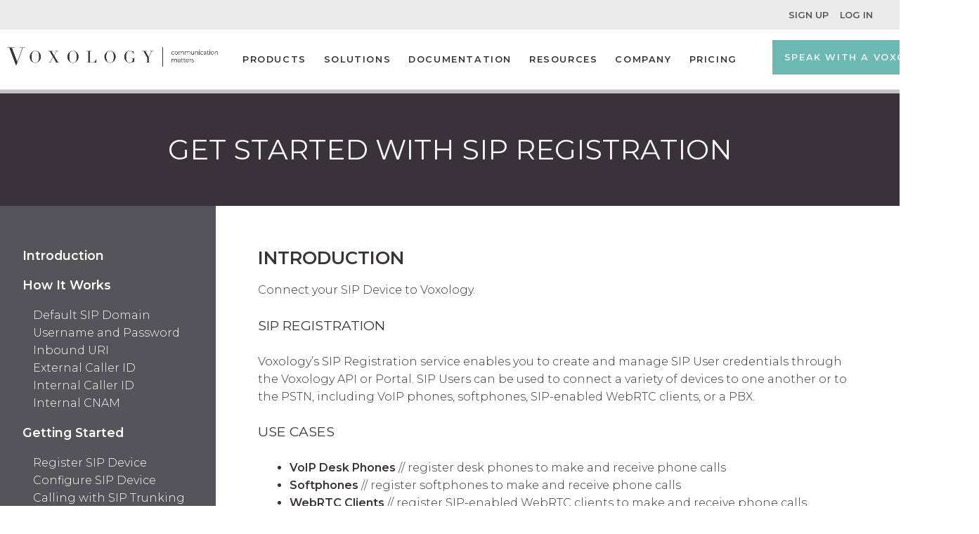

--- FILE ---
content_type: text/html
request_url: https://voxolo.gy/services/sip-registration/index.html
body_size: 120751
content:
<!DOCTYPE html><html lang="en"><head><meta charSet="utf-8"/><meta http-equiv="x-ua-compatible" content="ie=edge"/><meta name="viewport" content="width=device-width, initial-scale=1, shrink-to-fit=no"/><meta name="generator" content="Gatsby 4.25.7"/><meta data-react-helmet="true" name="description" content="Connect your SIP Devices to Voxology&#x27;s Programmable Voice and SIP Trunking."/><meta data-react-helmet="true" property="og:title" content="Voxology | Get Started with SIP Registration"/><meta data-react-helmet="true" property="og:description" content="Connect your SIP Devices to Voxology&#x27;s Programmable Voice and SIP Trunking."/><meta data-react-helmet="true" property="og:type" content="website"/><meta data-react-helmet="true" name="twitter:card" content="summary"/><meta data-react-helmet="true" name="twitter:creator" content="Voxology"/><meta data-react-helmet="true" name="twitter:title" content="Voxology | Get Started with SIP Registration"/><meta data-react-helmet="true" name="twitter:description" content="Connect your SIP Devices to Voxology&#x27;s Programmable Voice and SIP Trunking."/><meta name="theme-color" content="#fff"/><style data-href="/styles.078c06936bc151a759b1.css" data-identity="gatsby-global-css">.styles-module--Calendar--5be44{min-height:600px;overflow:visible;padding:10px}.styles-module--ErrorMsg--ccea4{color:#c00}.styles-module--Form--7a438{list-style-type:none;min-height:1000px;padding:0 30px}.styles-module--FormRow--3dad5{display:flex;padding:.5em}.styles-module--FormRow--3dad5 label{display:block;padding:.5em 1em .5em 0;text-align:left}.styles-module--FormRow--3dad5 input,.styles-module--FormRow--3dad5 select,.styles-module--FormRow--3dad5 textarea{width:100%}.styles-module--FormRow--3dad5 button,.styles-module--FormRow--3dad5 input,.styles-module--FormRow--3dad5 select,.styles-module--FormRow--3dad5 textarea{padding:.5em}.styles-module--FormRow--3dad5 button{background-color:#40afa3;border:2px solid #40afa3;color:#fff;cursor:pointer;font-size:.95rem;font-weight:700;margin-top:1rem}.styles-module--FormRow--3dad5 button:hover{background-color:rgba(64,175,163,.3);border:2px solid #6bb9b2;color:#000}.styles-module--FormCol--58991{flex:1 1;padding-left:40px}.styles-module--FormCol--58991:first-child{padding-left:0}@media (min-width:1180px){.styles-module--FormContainer--62342{display:flex;padding-top:20px}.styles-module--Form--7a438{list-style-type:none;margin-right:20px;padding:0 30px}.styles-module--Calendar--5be44,.styles-module--Form--7a438{border:1px solid #f5f5f5;flex-basis:50%}}.styles-module--QuickNav--e83d9{background:#ebebeb;display:block;text-align:right;width:100%}.styles-module--QuickNav--e83d9 ul{background:#ebebeb;margin:0;padding:.5rem 1.2rem}.styles-module--QuickNav--e83d9 ul li{display:inline;font-size:.8rem;font-weight:700;list-style:none;padding:.5rem;text-transform:uppercase}.styles-module--QuickNav--e83d9 ul li a{color:#555458}@media (min-width:1180px){.styles-module--QuickNav--e83d9 ul{padding:.5rem 1.9rem}}.styles-module--selectedNav--840c6{background-color:#3a3239;color:#fff;z-index:1000}.styles-module--selectedNav--840c6 a{color:#fff!important}.styles-module--selectedNav--840c6 a:hover{color:#fff}.styles-module--mainNav--01e37 ul .styles-module--item--daacd{width:100%}.styles-module--mainNav--01e37 ul.styles-module--buttons--b53f2{align-items:flex-end;flex:1 1;justify-content:right}.styles-module--mainNav--01e37 ul.styles-module--buttons--b53f2 .styles-module--button--acb33 a{background:#6bb9b2;margin-top:0}.styles-module--mainNav--01e37 ul.styles-module--buttons--b53f2 .styles-module--button--acb33.styles-module--cta--a98f7,.styles-module--mainNav--01e37 ul.styles-module--buttons--b53f2 .styles-module--button--acb33.styles-module--secondary--4b3c3{border:0;padding-top:10px}.styles-module--mainNav--01e37 ul.styles-module--buttons--b53f2 .styles-module--button--acb33.styles-module--secondary--4b3c3 a{background:transparent;border:none;color:#6bb9b2;text-align:center}.styles-module--mainNav--01e37 ul.styles-module--buttons--b53f2 .styles-module--button--acb33.styles-module--cta--a98f7{margin:0;padding:10px 15px}.styles-module--mainNav--01e37 ul.styles-module--buttons--b53f2 .styles-module--button--acb33.styles-module--cta--a98f7 a{background-color:#6bb9b2;border:2px solid #6bb9b2;color:#f5f5f5;margin:0;padding:10px 15px;text-align:center;text-transform:uppercase;transition:all .4s;width:auto!important}.styles-module--mainNav--01e37 ul.styles-module--buttons--b53f2 .styles-module--button--acb33.styles-module--cta--a98f7 a:hover{background-color:rgba(92,105,104,.8);color:#fff;transition:all .4s}.styles-module--mainNav--01e37 ul.styles-module--buttons--b53f2 .styles-module--button--acb33 a:hover{text-decoration:none}.styles-module--mainNav--01e37 ul.styles-module--mobile--95531{order:2}@media (min-width:1180px){.styles-module--mainNav--01e37{display:flex}.styles-module--mainNav--01e37 ul{flex:1 1}.styles-module--mainNav--01e37 ul li{text-transform:uppercase}.styles-module--mainNav--01e37 ul li a{color:#333;cursor:pointer;display:inline-block;font-size:.8rem!important;font-weight:600;letter-spacing:.1rem;text-decoration:none}.styles-module--mainNav--01e37 ul.styles-module--buttons--b53f2{display:flex;flex:1 1;margin-right:none;padding-left:0;padding-right:none}.styles-module--mainNav--01e37 ul.styles-module--buttons--b53f2 .styles-module--cta--a98f7{margin-right:none;padding-right:none}.styles-module--mainNav--01e37 ul.styles-module--buttons--b53f2 li.styles-module--item--daacd{white-space:nowrap}.styles-module--mainNav--01e37 li.styles-module--logo--56ae9 img.styles-module--mobile--95531,.styles-module--mainNav--01e37 ul.styles-module--mobile--95531{display:none}.styles-module--mainNav--01e37 li.styles-module--logo--56ae9 img.styles-module--normal--6e956{display:block}}@media (min-width:960px){#styles-module--menu-main-menu--910bd{flex-basis:100%}.styles-module--menu--2c0df{align-items:flex-start;background:none;flex-wrap:nowrap;padding:5px 10px}.styles-module--has-submenu--56e0b:hover{background-color:#3a3239;border-bottom:1px solid;color:#fff}.styles-module--has-submenu--56e0b:hover a,.styles-module--has-submenu--56e0b:hover a:hover{color:#fff!important}.styles-module--has-submenu--56e0b:hover .styles-module--submenu--5b6d8{background:#3a3239;display:block;left:10vw;opacity:1;position:absolute;width:80vw}.styles-module--has-submenu--56e0b:hover .styles-module--submenu--5b6d8 li a{padding-left:13px;padding-right:13px;text-align:left!important}.styles-module--logo--56ae9{order:0}.styles-module--item--daacd{display:block;order:1;text-align:left;width:auto}.styles-module--button--acb33{order:2}.styles-module--button-start--d9cf2{align-content:right;align-self:right;flex:1 1;text-align:right}.styles-module--button-start--d9cf2 a{justify-content:right}}.modal-module--modalWrapper--49fdb{height:100vh;left:0;position:absolute;top:0;width:100vw;z-index:900}.modal-module--modal--fef78{background:#3a3239;box-shadow:0 0 10px rgba(0,0,0,.5);display:block;left:7.5vw;margin:0 auto;opacity:1;position:absolute;top:120px;width:85vw;z-index:999}@media (max-width:1180px){.modal-module--modal--fef78{left:5vw;top:190px;width:90vw}}@media (max-width:850px){.modal-module--modal--fef78{display:none}}.modal-module--modalContent--53785{min-height:20vh}.modal-module--superModal--73516{display:flex;flex-direction:row;position:relative;white-space:wrap!important}.modal-module--section--6db97{flex:1 1;padding:1.5rem;white-space:wrap;width:33%}.modal-module--section--6db97 h2{color:#759bba;font-family:Courier New,Courier,monospace;font-size:.9rem;text-transform:none!important}.modal-module--section--6db97 h3{color:#ddd;font-size:1rem;font-weight:600;margin-bottom:0}.modal-module--section--6db97 h3 a{color:#ddd;text-transform:uppercase}.modal-module--section--6db97 ul{list-style:none}.modal-module--section--6db97 ul li a{color:#6bb9b2}.modal-module--section--6db97 p{color:#d1d1d1;font-size:.8rem;line-height:1.1rem;margin-top:0;padding-bottom:0;white-space:inherit!important}.modal-module--localNav--67ff8{list-style:none;padding:0}.modal-module--localNav--67ff8 li a{color:#6bb9b2!important}ul.modal-module--localNav--67ff8{color:#6bb9b2!important;margin:10px 0 0;padding:5px}ul.modal-module--localNav--67ff8 li{padding:0 0 0 10px!important}ul.modal-module--localNav--67ff8 li a{color:#6bb9b2!important;padding:3px 0!important}.modal-module--closeButton--2cf7c{color:#ddd;font-size:1.5rem;font-weight:lighter;height:2rem;position:absolute;right:5px;top:5px;z-index:999}.mobile-nav-module--Menu--563e7{background:#3a3239;height:100vh;left:0;position:fixed;top:0;transition:transform .3s cubic-bezier(0,.52,0,1);width:100vw;z-index:9000}.mobile-nav-module--hide--0489d{transform:translate3d(-100vw,0,0)}.mobile-nav-module--show--75d9d{transform:translateZ(0)}.mobile-nav-module--Header--5a0c1{background:#ddd;border-bottom:1px solid #3a3239;height:60px;left:0;position:fixed;top:0;width:100%;z-index:1000}.mobile-nav-module--Header--5a0c1 img{margin:20px;width:30%}.mobile-nav-module--Content--5199d{height:90vh;overflow:scroll;padding:65px 0 20px}.mobile-nav-module--Content--5199d h2{color:#ddd;font-size:1rem;font-weight:600;margin-bottom:0}.mobile-nav-module--Content--5199d h2 a{color:#ddd;text-transform:uppercase}.mobile-nav-module--Content--5199d h4{font-size:1rem;padding:.3rem 0}.mobile-nav-module--Content--5199d h4 a{color:#ddd;text-transform:uppercase}.mobile-nav-module--Content--5199d ul{list-style:none}.mobile-nav-module--Content--5199d ul li a{color:#6bb9b2}.mobile-nav-module--Content--5199d p{color:#d1d1d1;font-size:.8rem;line-height:1.1rem;margin-top:0;padding-bottom:0;white-space:inherit!important}.mobile-nav-module--Footer--0c6c1{padding:1rem;text-align:center}.mobile-nav-module--Footer--0c6c1 h2{color:#555458;font-size:1.2rem}.mobile-nav-module--Section--6db15{background-color:#fff;border-bottom:1px solid #555458;margin:0;padding:0}.mobile-nav-module--Section--6db15 h2{background-color:#3a3239;font-size:1.2rem;margin:0;padding:1rem;position:relative}.mobile-nav-module--Section--6db15 :last-child{border-bottom:none}.mobile-nav-module--SectionContent--754ef{margin:0;padding:.2rem 1.5rem 1rem}.mobile-nav-module--SectionContent--754ef h3{border-bottom:1px solid #ddd;color:#759bba;font-size:1.1rem;font-weight:400;padding-bottom:0;text-transform:none!important}.mobile-nav-module--SectionContent--754ef h2{color:#3a3239;font-size:1rem;font-weight:600;margin-bottom:0}.mobile-nav-module--SectionContent--754ef h2 a{color:#3a3239;text-transform:uppercase}.mobile-nav-module--SectionContent--754ef h4{margin:.5rem 0}.mobile-nav-module--SectionContent--754ef h4 a{color:#3a3239;margin:.8rem 0 0;text-transform:uppercase}.mobile-nav-module--SectionContent--754ef ul{list-style:none}.mobile-nav-module--SectionContent--754ef ul li a{color:#6bb9b2;font-weight:bolder}.mobile-nav-module--SectionContent--754ef p{color:#3a3239;font-size:.8rem;line-height:1.1rem;margin-top:0;padding-bottom:0;white-space:inherit!important}.mobile-nav-module--closeButton--67188{color:#3a3239;font-size:1.5rem;font-weight:lighter;height:2rem;position:absolute;right:30px;top:15px;z-index:999}.mobile-nav-module--accordianArrow--1b816{color:#6bb9b2;font-size:1rem;font-weight:lighter;height:2rem;position:absolute;right:35px;top:15px;z-index:999}.mobile-nav-module--localNav--0a964{list-style:none;padding:0}.mobile-nav-module--localNav--0a964 li a{color:#6bb9b2!important}ul.mobile-nav-module--localNav--0a964{color:#6bb9b2!important;margin:10px 0 0;padding:5px}ul.mobile-nav-module--localNav--0a964 li{padding:5px 0 0 10px!important}ul.mobile-nav-module--localNav--0a964 li a{color:#6bb9b2!important;padding:3px 0!important}.styles-module--LinkButton--22d37{background-color:#6bb9b2;border:2px solid #6bb9b2;color:#f5f5f5;display:inline-block;font-size:1.25rem;font-weight:700;margin-top:30px;padding:1% 2%;text-transform:uppercase;transition:all .4s}.styles-module--LinkButton--22d37:hover{background-color:rgba(92,105,104,.8);color:#fff;transition:all .4s}.styles-module--LinkButtonSecondary--f1c66{background:transparent;border:none;color:#3a3239}.styles-module--LinkButtonSecondary--f1c66:hover{background-color:#6bb9b2}.styles-module--LinkButtonGrey--fc223{background:#3a3239;border:none;color:#f5f5f5;display:block;margin:0 auto;text-align:center;text-transform:uppercase;transition:all .4s;width:85%}.styles-module--LinkButtonGrey--fc223:hover{background-color:#555458;color:#f5f5f5;transition:all .4s}a{text-decoration:none}.header-module--header--e1d40{align-items:center;border-bottom:1px solid #e0e0e0;flex-direction:row}.header-module--nav--383f7{flex-grow:1}.header-module--loginLinks--8f460{flex-grow:0}.header-module--hidden--2900f{display:none}.styles-module--Footer--f2051{background:#2c262c;flex:none}.styles-module--Top--2fee9{display:flex;flex-direction:row;flex-wrap:wrap;padding:2rem 2rem 3.5rem}.styles-module--Column--e2166{width:90%}.styles-module--Column--e2166 h2{color:#fff;font-size:.9rem;text-transform:uppercase}.styles-module--Column--e2166 ul{list-style:none;padding:0}.styles-module--Column--e2166 li{padding:0}.styles-module--Column--e2166 a{color:#959398!important;-webkit-transition:color .2s ease-in-out}.styles-module--Bottom--20ddc{background-color:#1f1a1e;color:#959398;font-size:.8rem;padding:1.2rem;text-align:center}.styles-module--Bottom--20ddc a{color:#fff}@media only screen and (min-width:1180px){.styles-module--Footer--f2051{background:#2c262c;flex:none}.styles-module--Top--2fee9{display:flex;flex-direction:row;flex-wrap:wrap;padding:2rem 2rem 3.5rem}.styles-module--Column--e2166{flex:1 1;text-align:center}}body,html{text-rendering:optimizeLegibility;height:100%}html{height:100%;margin:0!important;transition:all 1.3s ease-out}body{-webkit-font-smoothing:antialiased;background-color:#fff;color:#3a3239;font-family:Montserrat,sans-serif;font-size:1rem;font-weight:300;height:auto;line-height:1.6rem;margin:0;position:relative}article,aside,details,figcaption,figure,footer,header,main,menu,nav,section,summary{display:block}audio,canvas,progress,video{display:inline-block}audio:not([controls]){display:none;height:0}h1{font-size:1.8rem}h2{font-size:1.6rem;font-weight:700;text-transform:uppercase}h3{font-size:1.4rem}h4{font-size:1.2rem;font-weight:400;text-transform:uppercase}h5,h6{font-size:1rem}h6{text-transform:uppercase}a,p a{color:#6bb9b2;color:#2d60a9;cursor:pointer;text-decoration:none}a,a:hover,p a{transition:all .4s}a:hover{color:rgba(92,105,104,.8)}.secondary{background-color:#2d60a9!important;border:2px solid #2d60a9!important;color:#f5f5f5;text-transform:uppercase;transition:all .4s}.secondary:hover{background-color:rgba(92,105,104,.8)!important;color:#fff;transition:all .4s}.comment_holder .comment #respond input[type=text],.comment_holder .comment #respond textarea,.content,.content .container,.full_width,.more_facts_holder,.overlapping_content .content>.container,.wrapper,body{background-color:#fff}.wrapper{left:0;position:relative;z-index:800}.wrapper_inner{overflow:normal;width:100%}.content.content_top_margin{margin-top:110px!important;margin-top:100px!important}.content{margin-top:0}.vc_column_container{padding-left:0;padding-right:0}@media(min-width:768px){.vc_col-sm-12{width:100%}.vc_col-sm-1,.vc_col-sm-10,.vc_col-sm-11,.vc_col-sm-12,.vc_col-sm-2,.vc_col-sm-3,.vc_col-sm-4,.vc_col-sm-5,.vc_col-sm-6,.vc_col-sm-7,.vc_col-sm-8,.vc_col-sm-9{float:left}}@media screen and (min-width:1000px){body .content.content_top_margin{margin-top:178px!important}}@media only screen and (max-width:480px){html{font-size:100%}}#menu-main-menu{display:none}#mobile-menu{display:block}ul.menu li{transition:all .4s}.menu,.submenu{list-style-type:none}ul.submenu{padding-left:0!important;padding-inline-start:0}.logo{align-content:right;align-self:right;padding-top:5px;text-align:right}.logo img{height:auto;max-width:250px;-o-object-fit:contain;object-fit:contain}.item{padding:10px}.item.button{padding:9px 5px}.item a:hover:after,.item:not(.button) a:hover{color:#ccc}.menu{align-items:center;display:flex;flex-wrap:wrap;justify-content:space-between;margin:0;padding-inline-start:15px}.menu li{white-space:nowrap}.menu li li{white-space:normal}.menu li.logo img.normal{display:none}.menu li a{color:#222;display:block;padding:15px 5px 15px 0;text-align:center}.menu li.subitem a{width:100%}.toggle{font-size:20px;margin-right:20px;order:1}.toggle button{background:none;border:none;font-size:20px}.item.button{order:2}.item{display:none;order:3;text-align:center;width:100%}.active .item{display:block}.button.secondary a{background:transparent;border:1px solid #6bb9b2;color:#6bb9b2;text-align:center;width:80%}.button.cta a{background-color:#6bb9b2;border:2px solid #6bb9b2;color:#f5f5f5;text-align:center;text-transform:uppercase;transition:all .4s;width:93%}.button.cta a:hover{background-color:rgba(92,105,104,.8);color:#fff;transition:all .4s}.button a:hover{text-decoration:none}.submenu{display:none;opacity:0;transition:all .4s;z-index:100}.submenu-active .submenu{opacity:1;transition:all .4s}.has-submenu i{font-size:12px}.subitem a{padding:0}.submenu,.submenu-active{background-color:#444;color:#fff}.submenu a,.submenu-active a{color:#fff!important;text-align:center!important}.submenu-active .submenu{background:#444;display:block}.submenu-active .subitem:hover{background-color:hsla(0,0%,100%,.2);color:#111;transition:all .4s}@media (min-width:850px){#mobile-menu{display:none}#menu-main-menu{display:flex}.menu{justify-content:center}.menu li.logo img.normal{display:block}.menu li.logo img.mobile{display:none}.logo{flex:1 1;height:auto;text-align:left}.logo img{height:auto;max-width:300px;-o-object-fit:contain;object-fit:contain}.item.button{display:block;order:1;width:auto}.toggle{flex:1 1;margin-right:20px;order:2;text-align:right}.button a{background:#6bb9b2;margin-top:0}.button.cta,.button.secondary{border:0;padding-top:10px}.button.secondary a{background:transparent;border:none;color:#6bb9b2;text-align:center}.button.cta,.button.cta a{margin:0;padding:10px 15px}.button.cta a{background-color:#6bb9b2;border:2px solid #6bb9b2;color:#f5f5f5;text-align:center;text-transform:uppercase;transition:all .4s;width:auto!important}.button.cta a:hover{background-color:rgba(92,105,104,.8);color:#fff;transition:all .4s}.button a:hover{text-decoration:none}}@media (min-width:960px){#menu-main-menu{flex-basis:100%;z-index:997}.menu{align-items:flex-start;background:none;flex-wrap:nowrap;padding:5px 10px}.has-submenu:hover{background-color:#3a3239;color:#fff}.has-submenu:hover a:hover,.has-submenu:hover>a{color:#fff}.has-submenu:hover .submenu{background:#3a3239;display:block;left:10vw;opacity:1;position:absolute;width:80vw}.has-submenu:hover .submenu>li>a{padding-left:13px;padding-right:13px;text-align:left!important}.logo{order:0}.item{display:block;order:1;text-align:left;width:auto}.button{order:2}.button-start{align-content:right;align-self:right;flex:1 1;text-align:right}.button-start a{justify-content:right}.toggle{display:none}.submenu-active{border-radius:0}.submenu-active .submenu>li>a{padding-left:13px;padding-right:13px;text-align:left!important}.submenu-active .submenu{left:20vw;position:absolute}}code{background-color:#ddd}:not(pre)>code[class*=language-]{background-color:#e6e6e6!important;color:#3a3239;font-family:Consolas,Menlo,Monaco,Lucida Console,Liberation Mono,DejaVu Sans Mono,Bitstream Vera Sans Mono,Courier New,monospace,serif;padding:2px 5px!important}.gatsby-highlight{background-color:#3a3239;border-radius:.3em;margin:2rem 0 4rem;overflow:auto;padding:.3em}.gatsby-highlight pre[class*=language-]{background-color:transparent;margin:0;overflow:initial;padding:.6em;width:95%}.gatsby-highlight code[class*=language-],pre[class*=language-]{white-space:pre-wrap!important}.gatsby-highlight pre[class*=language-].line-numbers{overflow:initial;padding-left:2.8em;padding:0 0 0 2.8em}.gatsby-highlight-code-line{background-color:rgba(0,0,0,.5);border-left:.3em solid #e8a43c;display:block}.gatsby-highlight pre[class*=language-].line-numbers .gatsby-highlight-code-line{margin-left:-1.2rem;padding-left:1rem}.ReactModal__Overlay{background-color:rgba(0,0,0,.5)}.layout-module--Container--98d68{display:flex;flex-direction:column;min-height:100vh}.layout-module--Body--d2620{flex:1 1}.layout-module--Footer--263f8,.layout-module--Header--02cad{flex:none}.styles-module--LinkButton--525ff{background-color:#6bb9b2;border:2px solid #6bb9b2;color:#f5f5f5;display:inline-block;font-size:1.25rem;font-weight:700;margin-top:30px;padding:1% 2%;text-transform:uppercase;transition:all .4s}.styles-module--LinkButton--525ff:hover{background-color:rgba(92,105,104,.8);color:#fff;transition:all .4s}.styles-module--LinkButtonSecondary--c188f{background:transparent;border:none;color:#3a3239}.styles-module--LinkButtonSecondary--c188f:hover{background-color:#6bb9b2}.styles-module--CTAContainer--54a62{margin:1.2rem 0;text-align:center}.portal-module--Container--d677d{margin:2rem auto;width:80%}.portal-module--Main--c5f7e{display:flex;margin:0 3rem}.portal-module--Main--c5f7e h1{color:#fff}.portal-module--SubRow--cddaa{align-items:center;display:flex;flex-direction:row;justify-content:space-between;padding:1rem 3rem}.portal-module--SubRowItem--f254d{border:1px solid #ddd;border-radius:1rem;flex:1 1;margin-left:2rem;padding:5rem;text-align:center}.portal-module--SubRowItem--f254d .portal-module--Image--2d7ea{margin:0 auto;width:75%}.portal-module--SubRowItem--f254d a{color:#3a3239;display:inline;font-weight:400;width:auto}.portal-module--SubRowItem--f254d:hover{background-color:#dcdcdc;border:1px solid #dcdcdc;cursor:pointer}.portal-module--Image--2d7ea{max-height:200px;width:100%}.portal-module--Featured--e4dbc{background-color:#3a3239;border-radius:1rem}.portal-module--Featured--e4dbc:hover{background-color:rgba(59,51,58,.824);border:1px solid rgba(59,51,58,.824);cursor:pointer}.styles-module--Container--20996{background-color:#ebebeb}.styles-module--ContainerLight--02409{background-color:#fff}.styles-module--InnerBlock--c5a20{display:flex;flex-wrap:wrap;height:auto;justify-content:center;margin:0 auto;max-width:1600px;min-height:300px;padding:1.5rem 0;width:90%}.styles-module--InnerBlock--c5a20 .styles-module--PostType--654e8{font-size:.8rem;font-weight:600;text-align:left;text-transform:uppercase}.styles-module--InnerBlock--c5a20 .styles-module--casestudy--fcf64{color:#2d60a9!important}.styles-module--InnerBlock--c5a20 .styles-module--whitepaper--93180{color:#6bb9b2!important}.styles-module--InnerBlock--c5a20 .styles-module--guide--6cb06{color:#896556}.styles-module--InnerBlock--c5a20 .styles-module--CardImage--176a2,.styles-module--InnerBlock--c5a20 .styles-module--CardImage--176a2 .styles-module--gatsby-image-wrapper--4caa7{margin:0 auto}.styles-module--InnerBlock--c5a20 .styles-module--PostBox--afca4{font-size:.9rem}.styles-module--InnerBlock--c5a20 .styles-module--PostBox--afca4 a{color:#3a3239}.styles-module--InnerBlock--c5a20 .styles-module--Post--666ce{border:1px solid #dadada;cursor:pointer;margin:1.5rem .8rem;padding:0 1.2rem .75rem;text-align:left;transition:all .3s ease-in-out;width:27%}.styles-module--InnerBlock--c5a20 .styles-module--Post--666ce h2{color:#222;font-size:1rem;line-height:1.2rem;text-transform:unset}.styles-module--InnerBlock--c5a20 .styles-module--Post--666ce p{line-height:1.2rem}.styles-module--SecondaryTheme--45db1{flex-direction:column}.styles-module--SecondaryTheme--45db1 .styles-module--Post--666ce{background:#fff}.styles-module--SecondaryTheme--45db1 .styles-module--Post--666ce .styles-module--hashtags--2590a{color:#2d60a9;padding:.75rem 0}.styles-module--SecondaryTheme--45db1 .styles-module--Post--666ce:hover{background-color:rgba(91,172,163,.3);transition:all .4s}.styles-module--SecondaryTheme--45db1 .styles-module--Categories--5f272{color:#555458;font-size:1.1rem;text-align:left}.styles-module--Block--9669e{flex:1 1}.styles-module--Categories--5f272{color:#555458;font-size:1.1rem;text-align:left}.styles-module--PrimaryTheme--f2d88 .styles-module--InnerBlock--c5a20{max-width:1600px}.styles-module--PrimaryTheme--f2d88 .styles-module--Sticky--809ab h2{margin-bottom:.5rem;margin-top:0;padding:20px}.styles-module--PrimaryTheme--f2d88 .styles-module--Sticky--809ab p{padding-left:20px!important;padding-right:20px}.styles-module--PrimaryTheme--f2d88 .styles-module--Post--666ce a{color:#3a3239}.styles-module--PrimaryTheme--f2d88 .styles-module--Post--666ce:hover{background-color:rgba(91,172,163,.3);transition:all .4s}@media (max-width:1180px){.styles-module--PrimaryTheme--f2d88 .styles-module--Post--666ce{margin:1.5rem auto;width:40%}.styles-module--SecondaryTheme--45db1 .styles-module--Post--666ce{width:40%}}@media (max-width:850px){.styles-module--PrimaryTheme--f2d88 .styles-module--Post--666ce{margin:1.5rem auto;width:80%}.styles-module--SecondaryTheme--45db1 .styles-module--Post--666ce{width:80%}}.styles-module--TOC--f42d0{font-size:1.4rem;margin:0 auto;padding-top:2rem;text-align:center}.styles-module--TOC--f42d0 a{color:#3a3239;cursor:pointer;display:inline;font-size:1.1rem;font-weight:700;font-weight:400;padding-left:1.3rem;text-transform:uppercase}.styles-module--TOC--f42d0 a:hover{color:#58aaa2}.styles-module--Selected--db416{font-weight:700!important}.resources-module--Container--681b0{background-color:#ddd}.resources-module--ContainerLight--37ebf{background-color:#fff}.styles-module--SecondaryTheme--20457{flex-direction:column}.styles-module--SecondaryTheme--20457 .styles-module--InnerBlock--2ce12{display:flex;flex-wrap:wrap;justify-content:left;margin:0 auto;max-width:1520px;width:90%}.styles-module--SecondaryTheme--20457 .styles-module--Post--e12bd{border-bottom:1px solid #dadada;margin:.8rem;padding:.8rem 1.2rem;text-align:left;width:90%}.styles-module--SecondaryTheme--20457 .styles-module--Post--e12bd a{color:#3a3239}.styles-module--SecondaryTheme--20457 .styles-module--Post--e12bd h2{color:#222;font-size:1.2rem;line-height:1.2rem;text-transform:uppercase}.styles-module--SecondaryTheme--20457 .styles-module--Post--e12bd p{line-height:1.2rem}.styles-module--SecondaryTheme--20457 .styles-module--Post--e12bd .styles-module--hashtags--5aacb{color:#2d60a9;padding:.75rem 0}.styles-module--SecondaryTheme--20457 .styles-module--Categories--79c25{color:#555458;font-size:1.1rem;text-align:left}.styles-module--Block--b41c7{flex:1 1}.styles-module--Categories--79c25{color:#555458;font-size:1.1rem;text-align:left}.styles-module--PrimaryTheme--67a5a .styles-module--InnerBlock--2ce12{display:flex;flex-wrap:wrap;justify-content:center;margin:0 auto;max-width:1600px;min-height:300px;width:100%}.styles-module--PrimaryTheme--67a5a .styles-module--Sticky--76c44 h2{margin-bottom:.5rem;margin-top:0;padding:20px}.styles-module--PrimaryTheme--67a5a .styles-module--Sticky--76c44 p{padding-left:20px!important;padding-right:20px}.styles-module--PrimaryTheme--67a5a .styles-module--Post--e12bd{border:1px solid #dadada;margin:1.5rem .8rem;padding:1.2rem;text-align:center;transition:all .3s ease-in-out;width:27%}.styles-module--PrimaryTheme--67a5a .styles-module--Post--e12bd a{color:#3a3239}.styles-module--PrimaryTheme--67a5a .styles-module--Post--e12bd:hover{background-color:rgba(91,172,163,.3);transition:all .4s}.styles-module--PrimaryTheme--67a5a .styles-module--Post--e12bd h2{color:#222;font-size:1.2rem;text-transform:uppercase}.styles-module--PrimaryTheme--67a5a .styles-module--Post--e12bd .styles-module--hashtags--5aacb{color:#2d60a9;padding:.75rem}@media (max-width:1180px){.styles-module--PrimaryTheme--67a5a .styles-module--Post--e12bd{margin:1.5rem auto;width:80%}}.styles-module--Sidebar--47efc{background-color:#555458;display:none;flex-basis:20%;min-height:500px;padding:30px;width:inherit}.styles-module--Content--55c42{background:#fff;display:block;margin:30px 10px 100px;width:95%}.styles-module--Content--55c42 img{width:100%}.styles-module--SingleColumn--84dda{margin:0 auto 150px;padding-bottom:150px;width:90%}@media (min-width:1180px){.styles-module--SingleColumn--84dda{margin:20px auto 0;max-width:1200px;padding-bottom:100px;width:80%}.styles-module--BlogSingleColumn--18c0b{margin:75px auto 0;max-width:800px;padding-bottom:100px;width:80%}.styles-module--Container--e3df0{display:flex;flex:1 1}.styles-module--Column--0e7e3{flex:1 1;min-height:100vh}.styles-module--Sidebar--47efc{background:#555458;display:flex;flex-basis:20%;padding-top:40px;position:relative}.styles-module--Content--55c42{background:#fff;flex-basis:70%;padding:10px 40px 100px 50px;width:75%}.styles-module--Content--55c42 h2{text-transform:uppercase}.styles-module--Content--55c42 ul{margin-left:5px}}.styles-module--SideNav--19675{width:inherit}.styles-module--SideNav--19675 .styles-module--SideNavScroll--9a350{position:sticky;top:30px}.styles-module--SideNav--19675 .styles-module--SideNavScroll--9a350 ul{margin-left:2px;padding:0;width:inherit}.styles-module--SideNav--19675 .styles-module--SideNavScroll--9a350 ul p{font-size:1.1rem;font-weight:700}.styles-module--SideNav--19675 .styles-module--SideNavScroll--9a350 ul li{list-style:none;padding-left:.8rem}.styles-module--SideNav--19675 .styles-module--SideNavScroll--9a350 ul a{color:#fff}@media only screen and (max-width:300px){.styles-module--SideNav--19675{display:none}}pre[class*=language-].line-numbers{counter-reset:linenumber;padding-left:3.8em;position:relative}pre[class*=language-].line-numbers>code{position:relative;white-space:inherit}.line-numbers .line-numbers-rows{border-right:1px solid #999;font-size:100%;left:-3.8em;letter-spacing:-1px;pointer-events:none;position:absolute;top:0;-webkit-user-select:none;user-select:none;width:3em}.line-numbers-rows>span{counter-increment:linenumber;display:block}.line-numbers-rows>span:before{color:#999;content:counter(linenumber);display:block;padding-right:.8em;text-align:right}code[class*=language-],pre[class*=language-]{word-wrap:normal;background:none;color:#f8f8f2;font-family:Consolas,Monaco,Andale Mono,Ubuntu Mono,monospace;font-size:1em;-webkit-hyphens:none;hyphens:none;line-height:1.5;-o-tab-size:4;tab-size:4;text-align:left;text-shadow:0 1px rgba(0,0,0,.3);white-space:pre;word-break:normal;word-spacing:normal}pre[class*=language-]{border-radius:.3em;margin:.5em 0;overflow:auto;padding:1em}:not(pre)>code[class*=language-],pre[class*=language-]{background:#272822}:not(pre)>code[class*=language-]{border-radius:.3em;padding:.1em;white-space:normal}.token.cdata,.token.comment,.token.doctype,.token.prolog{color:#8292a2}.token.punctuation{color:#f8f8f2}.token.namespace{opacity:.7}.token.constant,.token.deleted,.token.property,.token.symbol,.token.tag{color:#f92672}.token.boolean,.token.number{color:#ae81ff}.token.attr-name,.token.builtin,.token.char,.token.inserted,.token.selector,.token.string{color:#a6e22e}.language-css .token.string,.style .token.string,.token.entity,.token.operator,.token.url,.token.variable{color:#f8f8f2}.token.atrule,.token.attr-value,.token.class-name,.token.function{color:#e6db74}.token.keyword{color:#66d9ef}.token.important,.token.regex{color:#fd971f}.token.bold,.token.important{font-weight:700}.token.italic{font-style:italic}.token.entity{cursor:help}.styles-module--GridContainer--92e7c{margin:3.5rem auto;width:100%}.styles-module--Grid--7d0ac{display:flex;flex-wrap:wrap;justify-content:center;width:100%}.styles-module--GridItem--c6197{border:1px solid #dadada;display:block;margin:1.5rem .8rem;padding:1.2rem;text-align:center;transition:all .3s ease-in-out;width:27%}.styles-module--GridItem--c6197 a{color:#0d0d0d}.styles-module--GridItem--c6197 a>p{color:#2d2d2d;margin:0 2.3rem}.styles-module--GridItem--c6197 h2{color:#222;font-size:1.2rem;line-height:1.2rem;text-transform:uppercase}.styles-module--GridItem--c6197:hover{background:rgba(91,172,163,.3);border:1px solid silver;transition:all .3s ease-in-out}@media only screen and (max-width:850px){.styles-module--GridContainer--92e7c{margin:3.5rem auto;width:100%}.styles-module--Grid--7d0ac{display:block;width:100%}.styles-module--GridItem--c6197{margin:1.5rem auto;width:80%}}@media only screen and (max-width:1180px){.styles-module--GridContainer--92e7c{margin:3.5rem auto;max-width:1600px;width:75%}.styles-module--Grid--7d0ac{display:flex;flex-wrap:wrap;justify-content:center;width:100%}.styles-module--GridItem--c6197{margin:1.5rem auto;width:80%}}.gated-content-module--Container--a805a{background-color:#ddd}.styles-module--ErrorMsg--66990{color:#c00}.styles-module--FormContainer--b82f7{display:flex;flex-flow:row wrap}.styles-module--LeftContent--66dfb{flex:1 1;flex-basis:100%;flex-grow:1;padding-left:0;padding-right:0}@media(min-width:1180px){.styles-module--LeftContent--66dfb{flex-basis:60%;flex-grow:0;padding-right:4rem}}.styles-module--RightContent--50d95{flex:1 1;flex-basis:100%;flex-grow:1;padding-left:0;padding-right:0}@media(min-width:1180px){.styles-module--RightContent--50d95{flex-basis:30%;flex-grow:0;padding-left:1.3rem}}.styles-module--Body--d7f1e{font-size:1.1rem;line-height:1.5;margin:0;padding:0;text-justify:auto}.styles-module--FormImage--24b3e{margin-top:20px;min-height:400px;padding:20px 20px 20px 0}@media(max-width:850px){.styles-module--FormImage--24b3e{margin:0 auto;width:100%}}.styles-module--Container--e6430{background:#fff;border:1px solid #000;margin:0;padding:20px}@media(min-width:1180px){.styles-module--Container--e6430{margin:10px}}.styles-module--Form--134c9{border:1px;list-style-type:none;padding:20px 0}.styles-module--Form--134c9 a{background-color:#6bb9b2;border:2px solid #6bb9b2;color:#f1f1f1;display:inline-block;font-size:1.25rem;font-weight:700;margin-top:30px;padding:1% 2%;text-transform:uppercase;transition:all .4s}.styles-module--Form--134c9 a:hover{background-color:rgba(92,105,104,.8);color:#fff;transition:all .4s}.styles-module--FormRow--99373{padding:.5em}.styles-module--FormRow--99373 label{display:block;padding:.5em 1em .5em 0;text-align:left}.styles-module--FormRow--99373 input,.styles-module--FormRow--99373 textarea{width:95%}.styles-module--FormRow--99373 button,.styles-module--FormRow--99373 input,.styles-module--FormRow--99373 textarea{font-size:1rem;padding:.5rem}.styles-module--FormRow--99373 button{background-color:#6bb9b2;border:2px solid #6bb9b2;color:#f5f5f5;display:inline-block;font-size:1.25rem;font-weight:700;margin-top:30px;padding:1rem;text-transform:uppercase;transition:all .4s}.styles-module--FormRow--99373 button:hover{background-color:rgba(92,105,104,.8);color:#fff;transition:all .4s}.simple-resource-module--Container--d5796{background-color:#ddd}.simple-resource-module--ContainerLight--d96bd{background-color:#fff}.styles-module--FormContainer--c686a{margin:0 auto;text-align:center}.styles-module--LeftContent--5892f{flex-basis:100%;flex-grow:1;margin:0 auto;padding-left:0;padding-right:0;width:100%}@media(min-width:1180px){.styles-module--LeftContent--5892f{flex-basis:40%}}.styles-module--RightContent--7f68e{flex:1 1;flex-basis:100%;flex-grow:1;padding-left:0;padding-right:0}@media(min-width:1180px){.styles-module--RightContent--7f68e{flex-basis:55%;padding-left:2rem}}.styles-module--Body--e8794{font-size:1.1rem;line-height:1.5;margin:0 auto;max-width:500px;padding:0;text-align:center;text-justify:auto}@media(min-width:1180px){.styles-module--Body--e8794{padding:1rem}}.styles-module--FormImage--5877f{margin:0 auto;text-align:center}.ungated-content-module--Container--3127e{background-color:#ddd}.ungated-content-module--ContainerLight--d7e55{background-color:#fff}.styles-module--FormContainer--d464a{display:flex;flex-flow:row wrap}.styles-module--LeftContent--f0551{flex-basis:100%;flex-grow:1;margin:0 auto;padding-left:0;padding-right:0;width:100%}@media(min-width:1180px){.styles-module--LeftContent--f0551{flex-basis:40%}}.styles-module--RightContent--fe3f2{flex:1 1;flex-basis:100%;flex-grow:1;padding-left:0;padding-right:0}@media(min-width:1180px){.styles-module--RightContent--fe3f2{flex-basis:55%;padding-left:2rem}}.styles-module--Body--6d348{font-size:1.1rem;line-height:1.5;margin:0;padding:0;text-justify:auto}@media(min-width:1180px){.styles-module--Body--6d348{padding:1rem}}.styles-module--FormImage--8e59b{margin:0 auto;width:100%}.secondary-module--Wrapper--558dc table{border-bottom:1px solid #6bb9b2;border-collapse:collapse;width:100%}.secondary-module--Wrapper--558dc table thead th{border-bottom:1px solid #6bb9b2;padding-bottom:2px}.secondary-module--Wrapper--558dc table th{text-align:left}.secondary-module--Wrapper--558dc table tr td,.secondary-module--Wrapper--558dc table tr th{font-size:1rem;padding:.5rem .5rem .5rem 0}.secondary-module--Wrapper--558dc table tbody tr td:first-child,.secondary-module--Wrapper--558dc table thead tr th:first-child{word-wrap:unset;max-width:45%;min-width:30%}.secondary-module--Wrapper--558dc table tbody tr td:last-child,.secondary-module--Wrapper--558dc table thead tr th:last-child{padding-right:0}.secondary-module--Wrapper--558dc table tbody tr:first-child{padding-top:1rem}.styles-module--Container--f100c{background-color:#222;background-position:50%;background-repeat:no-repeat;background-size:cover;margin-bottom:0;max-height:575px;min-height:330px;overflow:hidden;padding:0;position:relative;text-align:center}.styles-module--Overlay--dd897{background-image:url(/static/voxology-header-overlay-2-1000x755-c0c63ce32c295a0f07f4abb842c77ee2.png);background-position:0 0;background-repeat:repeat;height:755px;left:0;opacity:1;position:absolute;top:0;width:100%;z-index:11}.styles-module--Video--35b92{display:none;height:100%;margin:0 auto;-o-object-fit:contain;object-fit:contain;-o-object-position:50% 50%;object-position:50% 50%}.styles-module--Content--0c26b{align-items:center;background-color:rgba(77,77,77,.1);color:#f1f1f1;display:flex;height:100%;justify-content:center;padding:0;position:absolute;top:0;width:100%;z-index:15}.styles-module--SubContent--2ffa8{padding:10px 0;text-align:center}.styles-module--SubContent--2ffa8 h1{color:#fff!important;font-size:1.5rem!important;font-weight:700!important;line-height:3rem;padding-bottom:0!important;text-align:center!important;text-transform:uppercase}.styles-module--SubContent--2ffa8 h2{color:#fff!important;font-size:.9rem!important;font-weight:400!important;letter-spacing:.5px;margin-top:0;text-align:center!important;text-transform:none}.styles-module--SubContent--2ffa8 p{color:#fff;display:none;font-size:1.1rem!important;line-height:1.1em!important}.styles-module--SubContent--2ffa8 a{background-color:#6bb9b2;border:2px solid #6bb9b2;color:#f1f1f1;display:inline-block;font-size:1.25rem;font-weight:700;margin-top:30px;padding:1% 2%;text-transform:uppercase;transition:all .4s}.styles-module--SubContent--2ffa8 a:hover{background-color:rgba(92,105,104,.8);color:#fff;transition:all .4s}.styles-module--Caption--b2091{bottom:0;color:#fff;display:none;font-size:12px;font-weight:700!important;left:0;position:absolute;text-align:center;text-shadow:1px 1px 1px #666;width:100%;z-index:22}.styles-module--Caption--b2091 svg{padding-right:10px;vertical-align:baseline}.styles-module--Caption--b2091 p{padding:5px 0}.styles-module--FullCTA--b1d9a{background:#6bb9b2;margin-bottom:12px;padding:12px 0;text-align:center;width:100%}.styles-module--FullCTA--b1d9a a{border:2px solid #fff;color:#fff;display:inline-block;font-size:14px;font-weight:600;margin:0 7px;padding:10px;text-transform:uppercase;transition:all .4s ease-in}.styles-module--FullCTA--b1d9a a:hover{background:hsla(0,0%,100%,.8);color:#6bb9b2;transition:all .4s ease-out}.styles-module--FullCTA--b1d9a p{color:#fff;font-weight:600}@media (min-width:1180px){.styles-module--Container--f100c{max-height:575px;min-height:575px}.styles-module--Content--0c26b{width:90%}h1{font-weight:400!important}}@media (min-width:850px){.styles-module--Container--f100c{padding:0 5%}.styles-module--SubContent--2ffa8 h2{font-size:1.2rem!important}.styles-module--Video--35b92{display:inline-block;height:100%;margin:0 auto;-o-object-fit:contain;object-fit:contain;-o-object-position:50% 50%;object-position:50% 50%;width:100%}.styles-module--SubContent--2ffa8{padding:10px;text-align:center}.styles-module--SubContent--2ffa8 h1{color:#fff!important;font-size:4rem!important;font-weight:600!important;line-height:3.8rem;padding-bottom:0!important;text-align:center!important;text-transform:uppercase}.styles-module--SubContent--2ffa8 h2{color:#fff!important;font-size:2rem!important;font-weight:400!important;letter-spacing:1px;line-height:2.6rem;margin-top:0;text-align:center!important;text-transform:none}.styles-module--SubContent--2ffa8 p{color:#fff;display:block;font-size:1.5rem!important;line-height:1.1em!important}.styles-module--Caption--b2091{bottom:10px;color:#fff;display:block!important;font-size:12px;font-weight:700!important;left:0;position:absolute;text-align:right!important;text-shadow:1px 1px 1px #666;width:103.5;z-index:22}.styles-module--Caption--b2091 svg{height:1.2rem;padding-right:5px;vertical-align:middle;width:1.2rem}.styles-module--Caption--b2091 p{padding:5px 0}}.styles-module--SimpleTitle--f9e00{align-items:center;background-color:#3a3239;border-top:5px solid hsla(0,0%,100%,.7);display:flex;justify-content:center;min-height:160px;text-align:center}.styles-module--SimpleTitle--f9e00 h1{color:#f5f5f5;font-size:2.5rem;line-height:2.8rem;margin:0 auto;text-transform:uppercase;width:90%}@media (min-width:1180px){.styles-module--SimpleTitle--f9e00{text-align:center}.styles-module--SimpleTitle--f9e00 h1{margin:0 auto;width:80%}}.styles-module--TOC--5b0a6{font-size:1.4rem}.styles-module--TOC--5b0a6 a{display:inline;font-weight:700;padding-left:1.3rem;text-transform:uppercase}.styles-module--Listing--0950b{border-top:1px solid #ddd;display:block;font-size:1.2rem;margin:0 auto;padding-top:20px}.styles-module--Listing--0950b:last-child{border-bottom:none}.styles-module--back--9db81{font-size:.9rem;margin-top:30px}.styles-module--Pagination--4bdfd{text-align:center}.styles-module--Pagination--4bdfd a{line-height:1.2rem;padding:10px 20px}.styles-module--Pagination--4bdfd a svg{vertical-align:middle}.styles-module--Pagination--4bdfd p{display:inline-block}.styles-module--Container--79c95{border-bottom:1px dotted gray;display:flex;flex-direction:row;margin:30px 0;padding-bottom:30px}.styles-module--Container--79c95:last-child{border-bottom:none}.styles-module--Description--b17a8{flex-basis:40%}.styles-module--Description--b17a8 h2{color:#6bb9b2;font-weight:700;letter-spacing:0;margin-bottom:10px;text-transform:none}.styles-module--Description--b17a8 p{font-size:16px}.styles-module--Prices--f3c3b{display:flex;flex-basis:55%;margin-left:20px}.styles-module--PriceBlock--39ee2{border-bottom:none!important;flex:1 1;margin:10px 2px;text-align:center}.styles-module--PriceBlock--39ee2 p{margin-bottom:5px}.styles-module--PriceBlock--39ee2 strong{font-weight:700}.styles-module--Box--d3953{background:#555458;color:#fff;padding:10px;text-align:center}.styles-module--Filter--d3033{display:block;margin:80px auto;text-align:center}.styles-module--Filter--d3033 ul{list-style:none}.styles-module--Filter--d3033 li{border-right:1px solid #555458;cursor:pointer;display:inline;font-size:1.1rem;font-weight:400;margin-right:10px;padding-right:10px;text-transform:uppercase}.styles-module--Filter--d3033 li.styles-module--selected--dc13e{font-weight:700}.styles-module--Filter--d3033 li:last-child{border-right:none;margin-right:none;padding-right:none}.styles-module--Filter--d3033 li:hover{color:#58aaa2}.styles-module--Selected--4b276{font-weight:700!important}@media only screen and (max-width:1180px){.styles-module--Container--79c95{display:block;margin:30px auto;width:100%}.styles-module--Prices--f3c3b{display:block;margin-left:0}.styles-module--PriceBlock--39ee2{border-bottom:1px solid #d0d0d0;margin:1.7rem 0}.styles-module--PriceBlock--39ee2:last-child{border-bottom:none}.styles-module--Description--b17a8{width:100%}.styles-module--Filter--d3033 ul{display:block}.styles-module--Filter--d3033 li{border-right:none;display:block;margin-bottom:10px;margin-right:0;padding-right:0}}.styles-module--FeatureBlock--a77f6 h2{display:block;margin:1.5rem auto;text-align:center}.styles-module--PlansWrapper--bd2ee{margin-bottom:3rem}.styles-module--PlansWrapper--bd2ee h2{text-align:center}.styles-module--Plans--b303e{display:flex;flex-wrap:wrap;justify-content:center;width:100%}.styles-module--Plans--b303e .styles-module--Plan--cd604:last-child{margin-right:0}.styles-module--Plans--b303e .styles-module--Plan--cd604{background-color:#ddd;flex:1 1;margin:1.5rem 1.5rem 0 0;position:relative;text-align:center;width:auto}.styles-module--Plans--b303e .styles-module--Plan--cd604 .styles-module--PlanBody--fee7b{margin-bottom:2rem;padding:.5rem 1rem}.styles-module--Plans--b303e .styles-module--Plan--cd604 .styles-module--PlanFooter--b8db0{bottom:0;position:absolute;width:100%}.styles-module--Plans--b303e .styles-module--Plan--cd604 .styles-module--PlanFooter--b8db0 p{text-align:center}.styles-module--Plans--b303e .styles-module--Plan--cd604 h3{background-color:#3d6965;color:#ebebeb;font-size:1.3rem;line-height:1.2rem;margin:0 0 1rem;padding:1rem}.styles-module--Plans--b303e .styles-module--Plan--cd604 h4{font-style:italic;text-transform:none}.styles-module--Plans--b303e .styles-module--Plan--cd604 p{font-weight:500;line-height:1.2rem;text-align:left}.styles-module--Plans--b303e .styles-module--Plan--cd604 ul{margin:0 auto 1.5rem;text-align:left;width:100%}.styles-module--Plans--b303e .styles-module--Plan--cd604 ul li.styles-module--header--6ffa2{margin-bottom:1.25rem}.styles-module--Plans--b303e .styles-module--Plan--cd604 ul li{font-size:1rem;list-style:none;padding:5px 0}.styles-module--Plans--b303e .styles-module--Plan--cd604 ul li:before{content:"✓ ";padding-right:5px}.styles-module--Plans--b303e .styles-module--Plan--cd604 .styles-module--CTA--343f3{color:#3d6965;font-size:1rem;font-weight:700;margin:0 auto;text-transform:uppercase;vertical-align:bottom;width:60%}.styles-module--Plans--b303e .styles-module--Starter--c743a{background-color:hsla(8,42%,59%,.3)}.styles-module--Plans--b303e .styles-module--Starter--c743a h3{background-color:#c2766b}.styles-module--Plans--b303e .styles-module--Starter--c743a .styles-module--CTA--343f3{background-color:#c2766b;color:#3d6965;font-size:1rem;font-weight:700;margin:0 auto;text-transform:uppercase;vertical-align:bottom;width:60%}.styles-module--Plans--b303e .styles-module--Essential--afa60{background-color:rgba(58,95,164,.3)}.styles-module--Plans--b303e .styles-module--Essential--afa60 h3{background-color:#3a5fa4}.styles-module--Plans--b303e .styles-module--Pro--9ea5c{background-color:rgba(126,183,178,.3)}.styles-module--Plans--b303e .styles-module--Pro--9ea5c h3{background-color:#7eb7b2}.styles-module--FeatureTable--78d45{border-spacing:0;width:100%}.styles-module--FeatureTable--78d45 thead{background-color:#3a3239;color:#fff}.styles-module--FeatureTable--78d45 thead th:first-child{text-align:left}.styles-module--FeatureTable--78d45 thead th:nth-child(2){background-color:#c2766b}.styles-module--FeatureTable--78d45 thead th:nth-child(3){background-color:#3a5fa4}.styles-module--FeatureTable--78d45 thead th:nth-child(4){background-color:#7eb7b2}.styles-module--FeatureTable--78d45 thead th{font-size:1.3rem;padding:1rem;text-align:center;width:25%}.styles-module--FeatureTable--78d45 thead th small{font-size:.9rem;font-weight:400}.styles-module--FeatureTable--78d45 tbody tr.styles-module--PricingTableSection--217df,.styles-module--FeatureTable--78d45 tbody tr.styles-module--PricingTableSection--217df td:first-child{background:#ebebeb}.styles-module--FeatureTable--78d45 tbody tr{background-color:#fff;border-bottom:1px solid #3d6965;border-collapse:collapse}.styles-module--FeatureTable--78d45 tbody tr td:first-child{font-weight:700;text-align:left}.styles-module--FeatureTable--78d45 tbody tr td:nth-child(2){color:#c2766b;font-size:1.5rem}.styles-module--FeatureTable--78d45 tbody tr td:nth-child(3){color:#3a5fa4;font-size:1.5rem}.styles-module--FeatureTable--78d45 tbody tr td:nth-child(4){color:#3d6965;font-size:1.5rem}.styles-module--FeatureTable--78d45 tbody tr td{border-bottom:1px solid #555458;border-right:1px solid #ddd;font-weight:700;padding:1rem;text-align:center}.styles-module--FeatureTable--78d45 tbody tr td:last-child{border-right:none}.styles-module--FeatureTable--78d45 tbody tr:last-child td{font-size:1rem}.styles-module--Intro--0e489{margin:40px auto;text-align:center}.styles-module--Intro--0e489 h2{font-size:1.6rem;line-height:normal;margin-bottom:20px}.styles-module--Intro--0e489 p{font-size:1.2rem;line-height:1.5rem}@media (max-width:1180px){.styles-module--Plans--b303e{display:block;flex-wrap:nowrap}.styles-module--Plans--b303e .styles-module--Plan--cd604{flex:none;margin:1.5rem 0 2rem}.styles-module--FeatureBlock--a77f6,.styles-module--PricingTable--bd546{overflow:scroll;width:auto}.styles-module--PricingTable--bd546 tbody tr td,.styles-module--PricingTable--bd546 thead th{font-size:1rem}}.styles-module--Block--08a80{flex:1 1}.styles-module--InnerBlock--45244{clear:both;margin:0 auto;padding:20px 20px 40px;text-align:center}.styles-module--InnerBlock--45244 h2{color:#222;font-weight:1.2rem;padding:20px 0 0;text-align:center}.styles-module--Items--2d947{display:flex;flex-wrap:wrap}.styles-module--Items--2d947>.styles-module--Item--7aecb{flex:1 1 170px}.styles-module--Item--7aecb{flex:1 1;flex-basis:20%;padding:20px;text-align:center}.styles-module--Item--7aecb svg{color:#555458;font-size:3.5rem}.styles-module--Item--7aecb p{font-size:1.2rem}.styles-module--ImageContainer--ac9dc{display:block;text-align:center}.styles-module--Image--09ee2{-o-object-fit:contain;object-fit:contain;text-align:center;width:auto}.styles-module--Image--09ee2 img,.styles-module--Image--09ee2 picture>img{height:auto!important;-o-object-fit:contain;object-fit:contain;width:100%!important}.styles-module--ImagePortrait--f3cba{height:400px;margin:0 auto}.styles-module--ImagePortrait--f3cba img,.styles-module--ImagePortrait--f3cba picture>img{height:100%!important;left:auto!important;width:auto!important}.styles-module--Form--21983{flex:1 1}.styles-module--FormContent--ce455{padding-bottom:100px}.styles-module--Content--e5295{display:flex;flex-wrap:wrap;margin-top:75px}.styles-module--Content--e5295 form,.styles-module--Content--e5295 p{flex:1 1;text-align:center}.styles-module--Content--e5295 form a.styles-module--button--418fd,.styles-module--Content--e5295 p a.styles-module--button--418fd{background-color:#6bb9b2;border:2px solid #6bb9b2;color:#f5f5f5;display:inline-block;font-size:1.25rem;font-weight:700;margin-top:30px;padding:1rem 1.2rem;text-transform:uppercase;transition:all .4s}.styles-module--Content--e5295 form a.styles-module--button--418fd:hover,.styles-module--Content--e5295 p a.styles-module--button--418fd:hover{background-color:rgba(92,105,104,.8);color:#fff;transition:all .4s}.styles-module--Content--e5295 ol{counter-reset:my-awesome-counter;flex:1 1;list-style:none;margin-left:75px;max-width:450px;padding-left:40px;padding-top:40px;text-align:left}.styles-module--Content--e5295 ol li{counter-increment:my-awesome-counter;flex:1 1;font-size:1.5rem;font-weight:700;margin:0 0 1.8rem;position:relative}.styles-module--Content--e5295 ol li small{font-size:1rem;font-weight:400}.styles-module--Content--e5295 ol li:before{--size:32px;background:#555458;border-radius:50%;color:#fff;content:counter(my-awesome-counter);font-size:1.5rem;font-weight:700;height:var(--size);left:calc(var(--size)*-1 - 10px);line-height:var(--size);position:absolute;text-align:center;top:0;width:var(--size)}.styles-module--CTA--36731{display:block;font-size:1.5rem;font-weight:200;text-align:center}.styles-module--CTA--36731 a{margin-left:20px}.styles-module--PrimaryTheme--ed357{background-color:#f2f2f2}.styles-module--SecondaryTheme--53720{background-color:#fff}.styles-module--Section--a6a6c{border-bottom:1px solid #555458;margin:1.2rem 0;padding:2rem 0}.styles-module--Quote--bb965{color:#555458;font-size:1rem;margin:0 1.5rem}.styles-module--Quote--bb965 .styles-module--QuoteLogo--3574b{margin:0 auto;width:130px}@media (min-width:1180px){.styles-module--Block--08a80{flex:1 1}.styles-module--InnerBlock--45244{margin:0 auto;min-height:200px;padding:40px 20px;text-align:center;width:1200px}.styles-module--InnerBlock--45244 h2{color:#222;font-weight:1.2rem;text-align:center}.styles-module--Items--2d947{display:flex;flex-direction:row}.styles-module--Item--7aecb{align-items:center;flex:1 1;flex-basis:24%;padding:20px;text-align:center}.styles-module--Item--7aecb svg{color:#555458;font-size:3.5rem}.styles-module--Item--7aecb p{font-size:1.2rem}.styles-module--ImageContainer--ac9dc{flex-basis:40%;flex:1 1;margin-bottom:35px!important;overflow:hidden}.styles-module--Image--09ee2{-o-object-fit:contain;object-fit:contain;text-align:center;width:auto}.styles-module--Image--09ee2 img,.styles-module--Image--09ee2 picture>img{height:auto!important;-o-object-fit:contain;object-fit:contain;width:100%!important}.styles-module--ImagePortrait--f3cba{height:400px;margin:0 auto}.styles-module--ImagePortrait--f3cba img,.styles-module--ImagePortrait--f3cba picture>img{height:100%!important;left:auto!important;width:auto!important}.styles-module--ImageRight--d49e5{margin-left:100px}.styles-module--ImageLeft--9b0c2{margin-top:-10%;width:725px}.styles-module--Form--21983{flex:1 1}.styles-module--FormContent--ce455{padding-bottom:100px}.styles-module--Content--e5295{display:flex;flex-wrap:wrap;margin-top:75px}.styles-module--Content--e5295 form,.styles-module--Content--e5295 ol,.styles-module--Content--e5295 p{flex:1 1;max-width:350px;text-align:left}.styles-module--Content--e5295 ol{counter-reset:my-awesome-counter;list-style:none}.styles-module--Content--e5295 ol li{counter-increment:my-awesome-counter;flex:1 1;font-size:1.5rem;font-weight:700;margin:1rem 0 7.3rem -4rem;position:relative;width:425px}.styles-module--Content--e5295 ol li small{font-size:1rem;font-weight:400}.styles-module--Content--e5295 ol li:before{--size:32px;background:#555458;border-radius:50%;color:#fff;content:counter(my-awesome-counter);font-size:1.5rem;font-weight:700;height:var(--size);left:calc(var(--size)*-1 - 10px);line-height:var(--size);position:absolute;text-align:center;top:0;width:var(--size)}.styles-module--Content--e5295 ol li:last-child(){color:lime}.styles-module--CTA--36731{display:block;font-size:1.5rem;font-weight:200}.styles-module--CTA--36731 a{margin-left:20px}.styles-module--PrimaryTheme--ed357{background-color:#f2f2f2}.styles-module--SecondaryTheme--53720{background-color:#fff}.styles-module--Quote--bb965{margin:0 20%}}.styles-module--Stat--8214c h2{font-size:2.6rem;margin-bottom:0;padding:0;text-transform:uppercase}.styles-module--Stat--8214c p{font-size:1rem;font-weight:700;margin-top:0;padding-top:.5rem}.styles-module--Tile--e11ef{background-color:#fff;border:1px solid #dadada;cursor:pointer;margin:1.5rem .8rem;padding:1.2rem;text-align:center;transition:all .3s ease-in-out;width:80%}.styles-module--Tile--e11ef a{color:#3a3239}.styles-module--Tile--e11ef h2{color:#222;font-size:1.2rem;line-height:1.2rem;padding-top:.5rem}.styles-module--Tile--e11ef p{line-height:1.2rem}.styles-module--Tile--e11ef:hover{background-color:rgba(91,172,163,.3);transition:all .4s}.styles-module--Tile--e11ef .styles-module--CTA--260d0{color:#3d6965;font-size:1rem;font-weight:700;margin:0 auto;text-transform:uppercase;vertical-align:bottom;width:60%}.styles-module--CardImage--99c8d,.styles-module--CardImage--99c8d .styles-module--gatsby-image-wrapper--bf5d8{margin:0 auto}.styles-module--TileBox--edbed{font-size:.9rem}.styles-module--TileBox--edbed a{color:#3a3239}.styles-module--TileIcon--07b1e{font-size:4rem;margin:0 auto}.styles-module--TileWrapper--2d13d{display:flex;flex-wrap:wrap;justify-content:center}@media (max-width:1180px){.styles-module--Tile--e11ef{margin:1.5rem .5rem}}@media (min-width:850px){.styles-module--Tile--e11ef{margin:1.5rem auto;width:27%}}</style><link rel="preconnect" href="https://www.google-analytics.com"/><link rel="dns-prefetch" href="https://www.google-analytics.com"/><script>
  
  function gaOptout(){document.cookie=disableStr+'=true; expires=Thu, 31 Dec 2099 23:59:59 UTC;path=/',window[disableStr]=!0}var gaProperty='UA-115628664-1',disableStr='ga-disable-'+gaProperty;document.cookie.indexOf(disableStr+'=true')>-1&&(window[disableStr]=!0);
  if(!(parseInt(navigator.doNotTrack) === 1 || parseInt(window.doNotTrack) === 1 || parseInt(navigator.msDoNotTrack) === 1 || navigator.doNotTrack === "yes")) {
    (function(i,s,o,g,r,a,m){i['GoogleAnalyticsObject']=r;i[r]=i[r]||function(){
    (i[r].q=i[r].q||[]).push(arguments)},i[r].l=1*new Date();a=s.createElement(o),
    m=s.getElementsByTagName(o)[0];a.async=1;a.src=g;m.parentNode.insertBefore(a,m)
    })(window,document,'script','https://www.google-analytics.com/analytics.js','ga');
  }
  if (typeof ga === "function") {
    ga('create', 'UA-115628664-1', 'voxolo.gy', {"sampleRate":5,"siteSpeedSampleRate":10});
      ga('set', 'anonymizeIp', true);
      
      
      
      
      }</script><script data-gatsby="web-vitals-polyfill">
              !function(){var e,t,n,i,r={passive:!0,capture:!0},a=new Date,o=function(){i=[],t=-1,e=null,f(addEventListener)},c=function(i,r){e||(e=r,t=i,n=new Date,f(removeEventListener),u())},u=function(){if(t>=0&&t<n-a){var r={entryType:"first-input",name:e.type,target:e.target,cancelable:e.cancelable,startTime:e.timeStamp,processingStart:e.timeStamp+t};i.forEach((function(e){e(r)})),i=[]}},s=function(e){if(e.cancelable){var t=(e.timeStamp>1e12?new Date:performance.now())-e.timeStamp;"pointerdown"==e.type?function(e,t){var n=function(){c(e,t),a()},i=function(){a()},a=function(){removeEventListener("pointerup",n,r),removeEventListener("pointercancel",i,r)};addEventListener("pointerup",n,r),addEventListener("pointercancel",i,r)}(t,e):c(t,e)}},f=function(e){["mousedown","keydown","touchstart","pointerdown"].forEach((function(t){return e(t,s,r)}))},p="hidden"===document.visibilityState?0:1/0;addEventListener("visibilitychange",(function e(t){"hidden"===document.visibilityState&&(p=t.timeStamp,removeEventListener("visibilitychange",e,!0))}),!0);o(),self.webVitals={firstInputPolyfill:function(e){i.push(e),u()},resetFirstInputPolyfill:o,get firstHiddenTime(){return p}}}();
            </script><script>window.dataLayer = window.dataLayer || [];window.dataLayer.push({"platform":"gatsby"}); (function(w,d,s,l,i){w[l]=w[l]||[];w[l].push({'gtm.start': new Date().getTime(),event:'gtm.js'});var f=d.getElementsByTagName(s)[0], j=d.createElement(s),dl=l!='dataLayer'?'&l='+l:'';j.async=true;j.src= 'https://www.googletagmanager.com/gtm.js?id='+i+dl+'';f.parentNode.insertBefore(j,f); })(window,document,'script','dataLayer', 'GTM-53NMN92');</script><link rel="sitemap" type="application/xml" href="/sitemap/sitemap-index.xml"/><link rel="preconnect" href="https://fonts.googleapis.com" crossorigin="true"/><link rel="preconnect" href="https://fonts.gstatic.com" crossorigin="true"/><link rel="stylesheet" href="https://fonts.googleapis.com/css2?family=Montserrat:wght@300;400;600&amp;display=swap"/><script>
    document.addEventListener("DOMContentLoaded", function(event) {
      var hash = window.decodeURI(location.hash.replace('#', ''))
      if (hash !== '') {
        var element = document.getElementById(hash)
        if (element) {
          var scrollTop = window.pageYOffset || document.documentElement.scrollTop || document.body.scrollTop
          var clientTop = document.documentElement.clientTop || document.body.clientTop || 0
          var offset = element.getBoundingClientRect().top + scrollTop - clientTop
          // Wait for the browser to finish rendering before scrolling.
          setTimeout((function() {
            window.scrollTo(0, offset - 100)
          }), 0)
        }
      }
    })
  </script><style>.gatsby-image-wrapper{position:relative;overflow:hidden}.gatsby-image-wrapper picture.object-fit-polyfill{position:static!important}.gatsby-image-wrapper img{bottom:0;height:100%;left:0;margin:0;max-width:none;padding:0;position:absolute;right:0;top:0;width:100%;object-fit:cover}.gatsby-image-wrapper [data-main-image]{opacity:0;transform:translateZ(0);transition:opacity .25s linear;will-change:opacity}.gatsby-image-wrapper-constrained{display:inline-block;vertical-align:top}</style><noscript><style>.gatsby-image-wrapper noscript [data-main-image]{opacity:1!important}.gatsby-image-wrapper [data-placeholder-image]{opacity:0!important}</style></noscript><script type="module">const e="undefined"!=typeof HTMLImageElement&&"loading"in HTMLImageElement.prototype;e&&document.body.addEventListener("load",(function(e){const t=e.target;if(void 0===t.dataset.mainImage)return;if(void 0===t.dataset.gatsbyImageSsr)return;let a=null,n=t;for(;null===a&&n;)void 0!==n.parentNode.dataset.gatsbyImageWrapper&&(a=n.parentNode),n=n.parentNode;const o=a.querySelector("[data-placeholder-image]"),r=new Image;r.src=t.currentSrc,r.decode().catch((()=>{})).then((()=>{t.style.opacity=1,o&&(o.style.opacity=0,o.style.transition="opacity 500ms linear")}))}),!0);</script><title data-react-helmet="true">Voxology | Get Started with SIP Registration</title><link rel="icon" href="/favicon-32x32.png?v=b4ca045a765c4bfdd41591c7114fb88e" type="image/png"/><link rel="manifest" href="/manifest.webmanifest" crossorigin="anonymous"/><link rel="apple-touch-icon" sizes="48x48" href="/icons/icon-48x48.png?v=b4ca045a765c4bfdd41591c7114fb88e"/><link rel="apple-touch-icon" sizes="72x72" href="/icons/icon-72x72.png?v=b4ca045a765c4bfdd41591c7114fb88e"/><link rel="apple-touch-icon" sizes="96x96" href="/icons/icon-96x96.png?v=b4ca045a765c4bfdd41591c7114fb88e"/><link rel="apple-touch-icon" sizes="144x144" href="/icons/icon-144x144.png?v=b4ca045a765c4bfdd41591c7114fb88e"/><link rel="apple-touch-icon" sizes="192x192" href="/icons/icon-192x192.png?v=b4ca045a765c4bfdd41591c7114fb88e"/><link rel="apple-touch-icon" sizes="256x256" href="/icons/icon-256x256.png?v=b4ca045a765c4bfdd41591c7114fb88e"/><link rel="apple-touch-icon" sizes="384x384" href="/icons/icon-384x384.png?v=b4ca045a765c4bfdd41591c7114fb88e"/><link rel="apple-touch-icon" sizes="512x512" href="/icons/icon-512x512.png?v=b4ca045a765c4bfdd41591c7114fb88e"/><link href="https://fonts.googleapis.com/css?family=Montserrat|Raleway:300,400,400i,700&amp;display=swap" rel="stylesheet"/><script>(function(w,d,s,l,i){w[l]=w[l]||[];w[l].push({'gtm.start':new Date().getTime(),event:'gtm.js'});var f=d.getElementsByTagName(s)[0],j=d.createElement(s),dl=l!='dataLayer'?'&l='+l:'';j.async=true;j.src='https://www.googletagmanager.com/gtm.js?id='+i+dl;f.parentNode.insertBefore(j,f);})(window,document,'script','dataLayer','GTM-53NMN92');</script><script async="" src="https://www.googletagmanager.com/gtag/js?id=AW-809273423"></script><script>window.dataLayer = window.dataLayer || []; function gtag(){dataLayer.push(arguments);} gtag('js', new Date()); gtag('config', 'AW-809273423'); gtag('config', 'UA-115628664-1');</script></head><body><noscript><iframe src="https://www.googletagmanager.com/ns.html?id=GTM-53NMN92" height="0" width="0" style="display: none; visibility: hidden" aria-hidden="true"></iframe></noscript><noscript><iframe src="https://www.googletagmanager.com/ns.html?id=GTM-53NMN92" height="0" width="0" style="display:none;visibility:hidden"></iframe></noscript><div id="___gatsby"><div style="outline:none" tabindex="-1" id="gatsby-focus-wrapper"><div class="layout-module--Container--98d68"><header class="header-module--header--e1d40 clearfix" id="top"><div class="styles-module--QuickNav--e83d9"><ul><li><a href="https://portal.voxolo.gy/register">Sign Up</a></li><li><a href="/login">Log In</a></li></ul></div><nav class="styles-module--mainNav--01e37 header-module--nav--383f7"><ul class="menu"><li class="logo"><a href="/"><img class="normal" src="/static/logo-tagline-fdcb9909118c44fdc770deffe51ceb97.png" alt="Logo"/><img class="mobile" src="/static/logo-8b4725a894406aaa94114950dd5e9d64.png" alt="Logo"/></a></li><li class="toggle"><button><svg stroke="currentColor" fill="currentColor" stroke-width="0" viewBox="0 0 448 512" height="1em" width="1em" xmlns="http://www.w3.org/2000/svg"><path d="M16 132h416c8.837 0 16-7.163 16-16V76c0-8.837-7.163-16-16-16H16C7.163 60 0 67.163 0 76v40c0 8.837 7.163 16 16 16zm0 160h416c8.837 0 16-7.163 16-16v-40c0-8.837-7.163-16-16-16H16c-8.837 0-16 7.163-16 16v40c0 8.837 7.163 16 16 16zm0 160h416c8.837 0 16-7.163 16-16v-40c0-8.837-7.163-16-16-16H16c-8.837 0-16 7.163-16 16v40c0 8.837 7.163 16 16 16z"></path></svg></button></li></ul><div id="mobile-menu" class="mobile-nav-module--Menu--563e7 mobile-nav-module--hide--0489d"><div class="mobile-nav-module--Header--5a0c1"><a href="/"><img class="mobile" src="/static/logo-8b4725a894406aaa94114950dd5e9d64.png" alt="Logo"/></a><svg stroke="currentColor" fill="none" stroke-width="2" viewBox="0 0 24 24" stroke-linecap="round" stroke-linejoin="round" class="mobile-nav-module--closeButton--67188" height="1em" width="1em" xmlns="http://www.w3.org/2000/svg"><line x1="18" y1="6" x2="6" y2="18"></line><line x1="6" y1="6" x2="18" y2="18"></line></svg></div><div class="mobile-nav-module--Content--5199d"><div class="mobile-nav-module--Section--6db15"><h2>Products<!-- --> <span class="mobile-nav-module--accordianArrow--1b816"><svg stroke="currentColor" fill="currentColor" stroke-width="0" viewBox="0 0 320 512" height="1em" width="1em" xmlns="http://www.w3.org/2000/svg"><path d="M143 352.3L7 216.3c-9.4-9.4-9.4-24.6 0-33.9l22.6-22.6c9.4-9.4 24.6-9.4 33.9 0l96.4 96.4 96.4-96.4c9.4-9.4 24.6-9.4 33.9 0l22.6 22.6c9.4 9.4 9.4 24.6 0 33.9l-136 136c-9.2 9.4-24.4 9.4-33.8 0z"></path></svg></span></h2></div><div class="mobile-nav-module--Section--6db15"><h2>Solutions<!-- --> <span class="mobile-nav-module--accordianArrow--1b816"><svg stroke="currentColor" fill="currentColor" stroke-width="0" viewBox="0 0 320 512" height="1em" width="1em" xmlns="http://www.w3.org/2000/svg"><path d="M143 352.3L7 216.3c-9.4-9.4-9.4-24.6 0-33.9l22.6-22.6c9.4-9.4 24.6-9.4 33.9 0l96.4 96.4 96.4-96.4c9.4-9.4 24.6-9.4 33.9 0l22.6 22.6c9.4 9.4 9.4 24.6 0 33.9l-136 136c-9.2 9.4-24.4 9.4-33.8 0z"></path></svg></span></h2></div><div class="mobile-nav-module--Section--6db15"><h2>Documentation<!-- --> <span class="mobile-nav-module--accordianArrow--1b816"><svg stroke="currentColor" fill="currentColor" stroke-width="0" viewBox="0 0 320 512" height="1em" width="1em" xmlns="http://www.w3.org/2000/svg"><path d="M143 352.3L7 216.3c-9.4-9.4-9.4-24.6 0-33.9l22.6-22.6c9.4-9.4 24.6-9.4 33.9 0l96.4 96.4 96.4-96.4c9.4-9.4 24.6-9.4 33.9 0l22.6 22.6c9.4 9.4 9.4 24.6 0 33.9l-136 136c-9.2 9.4-24.4 9.4-33.8 0z"></path></svg></span></h2></div><div class="mobile-nav-module--Section--6db15"><h2>Resources<!-- --> <span class="mobile-nav-module--accordianArrow--1b816"><svg stroke="currentColor" fill="currentColor" stroke-width="0" viewBox="0 0 320 512" height="1em" width="1em" xmlns="http://www.w3.org/2000/svg"><path d="M143 352.3L7 216.3c-9.4-9.4-9.4-24.6 0-33.9l22.6-22.6c9.4-9.4 24.6-9.4 33.9 0l96.4 96.4 96.4-96.4c9.4-9.4 24.6-9.4 33.9 0l22.6 22.6c9.4 9.4 9.4 24.6 0 33.9l-136 136c-9.2 9.4-24.4 9.4-33.8 0z"></path></svg></span></h2></div><div class="mobile-nav-module--Section--6db15"><h2>Company<!-- --> <span class="mobile-nav-module--accordianArrow--1b816"><svg stroke="currentColor" fill="currentColor" stroke-width="0" viewBox="0 0 320 512" height="1em" width="1em" xmlns="http://www.w3.org/2000/svg"><path d="M143 352.3L7 216.3c-9.4-9.4-9.4-24.6 0-33.9l22.6-22.6c9.4-9.4 24.6-9.4 33.9 0l96.4 96.4 96.4-96.4c9.4-9.4 24.6-9.4 33.9 0l22.6 22.6c9.4 9.4 9.4 24.6 0 33.9l-136 136c-9.2 9.4-24.4 9.4-33.8 0z"></path></svg></span></h2></div><div class="mobile-nav-module--Section--6db15"><h2><a href="/pricing">Pricing</a> </h2></div><div class="mobile-nav-module--Footer--0c6c1"><a href="/schedule-a-meeting" class="styles-module--LinkButton--22d37 styles-module--LinkButton--22d37">Speak with a Voxologist</a></div></div></div><ul id="menu-main-menu" class="menu"><li class="item has-submenu"><a href="/">Products</a></li><li class="item has-submenu"><a href="/">Solutions</a></li><li class="item has-submenu"><a href="/">Documentation</a></li><li class="item has-submenu"><a href="/">Resources</a></li><li class="item has-submenu"><a href="/">Company</a></li><li class="item has-submenu"><a href="/pricing">Pricing</a></li></ul><ul class="menu buttons"><li class="item button cta"><a href="/schedule-a-meeting">Speak with a Voxologist</a></li></ul></nav></header><div class="content layout-module--Body--d2620"><div class="full_width secondary-module--Wrapper--558dc"><div class="full_width_inner"><div class="styles-module--SimpleTitle--f9e00"><h1>Get Started with SIP Registration</h1></div><div class="styles-module--Container--e3df0"><div class="styles-module--Sidebar--47efc"><div class="styles-module--SideNav--19675"><div class="styles-module--SideNavScroll--9a350"><ul><p><a href="#introduction" title="Introduction">Introduction</a></p><ul></ul></ul><ul><p><a href="#how-it-works" title="How It Works">How It Works</a></p><ul><li><a href="#default-sip-domain" title="Default SIP Domain">Default SIP Domain</a></li><li><a href="#username-and-password" title="Username and Password">Username and Password</a></li><li><a href="#inbound-uri" title="Inbound URI">Inbound URI</a></li><li><a href="#external-caller-id" title="External Caller ID">External Caller ID</a></li><li><a href="#internal-caller-id" title="Internal Caller ID">Internal Caller ID</a></li><li><a href="#internal-cnam" title="Internal CNAM">Internal CNAM</a></li></ul></ul><ul><p><a href="#getting-started" title="Getting Started">Getting Started</a></p><ul><li><a href="#register-sip-device" title="Register SIP Device">Register SIP Device</a></li><li><a href="#configure-sip-device-calling-with-sip-trunking" title="Configure SIP Device Calling with SIP Trunking">Configure SIP Device Calling with SIP Trunking</a></li><li><a href="#configure-sip-device-calling-with-programmable-voice" title="Configure SIP Device Calling with Programmable Voice">Configure SIP Device Calling with Programmable Voice</a></li></ul></ul></div></div></div><div class="styles-module--Column--0e7e3 styles-module--Content--55c42"><h2 id="introduction">Introduction</h2><p>Connect your SIP Device to Voxology. </p><h4 id="sip-registration">SIP Registration</h4><p>Voxology’s SIP Registration service enables you to create and manage SIP User credentials through the Voxology API or Portal. SIP Users can be used to connect a variety of devices to one another or to the PSTN, including VoIP phones, softphones, SIP-enabled WebRTC clients, or a PBX. </p><h4 id="use-cases">Use Cases</h4><ul><li><strong>VoIP Desk Phones</strong> // register desk phones to make and receive phone calls </li><li><strong>Softphones</strong> // register softphones to make and receive phone calls </li><li><strong>WebRTC Clients</strong> // register SIP-enabled WebRTC clients to make and receive phone calls</li><li><strong>PBX Endpoints</strong> // create endpoint agnostic PBX </li></ul><br/><h2 id="how-it-works">How It Works</h2><h5>Voxology’s SIP Users allow you to connect SIP Devices to the Voxology Platform.</h5><p>A SIP User uses the SIP Registration protocol to authenticate SIP devices with the Voxology platform. Through SIP Registration, a two-way connection is created between your SIP device and Voxology allowing your SIP User to send outbound calls through Voxology and for Voxology to forward inbound calls to your SIP User. SIP Users can be used in conjunction with Programmable Voice or SIP Trunking. </p><h3 id="default-sip-domain">Default SIP Domain</h3><p>Each Voxology Application needs at least one SIP Domain assigned before creating SIP Users. This is the unique namespace that will serve as the endpoint your SIP client will be sending SIP Registration requests to in order to authenticate each SIP User on your application. A single domain can be used for your entire Application or you can create a unique domain per subaccount.  </p><h3 id="username-and-password">Username and Password</h3><p>The username and password for each SIP User are used to authenticate SIP devices when a REGISTER request is made. The username also helps specify which device to forward inbound calls when using multiple SIP Users on a single domain. </p><h3 id="inbound-uri">Inbound URI</h3><p>The Inbound URI uses your SIP Domain and the username to create a unique endpoint for your SIP User.  During SIP Registration, this endpoint is configured to point at the registered SIP Device. Once authenticated, any SIP calls sent to this URI will connect to the device registered to your SIP User. All Inbound URIs follow the same pattern: <code class="language-text">username@default-sip-domain</code>.</p><h3 id="external-caller-id">External Caller ID</h3><p>The number used as the Caller ID for any call placed to an external (typically PSTN) destination. </p><h3 id="internal-caller-id">Internal Caller ID</h3><p>The number used as the Caller ID for any call placed to another SIP User on your Voxology application - often the user’s extension. </p><h3 id="internal-cnam">Internal CNAM</h3><p>The Caller ID Name used on any call placed to another SIP user on your Voxology application. </p><h6>Example API Response // View SIP User</h6><div class="gatsby-highlight" data-language="json"><pre class="language-json"><code class="language-json"><span class="token punctuation">{</span>
   <span class="token property">&quot;created_on&quot;</span><span class="token operator">:</span> <span class="token string">&quot;2021-08-12T22:14:33.000Z&quot;</span><span class="token punctuation">,</span>
   <span class="token property">&quot;updated_on&quot;</span><span class="token operator">:</span> <span class="token string">&quot;2024-02-13T22:08:37.000Z&quot;</span><span class="token punctuation">,</span>
   <span class="token property">&quot;user_id&quot;</span><span class="token operator">:</span> <span class="token string">&quot;aaaa-bbbbb-ccccc-dddd-eeeee&quot;</span><span class="token punctuation">,</span>
   <span class="token property">&quot;status&quot;</span><span class="token operator">:</span> <span class="token string">&quot;active&quot;</span><span class="token punctuation">,</span>
   <span class="token property">&quot;description&quot;</span><span class="token operator">:</span> <span class="token string">&quot;How It Works&quot;</span><span class="token punctuation">,</span>
   <span class="token property">&quot;firstname&quot;</span><span class="token operator">:</span> <span class="token string">&quot;SipRegistration&quot;</span><span class="token punctuation">,</span>
   <span class="token property">&quot;lastname&quot;</span><span class="token operator">:</span> <span class="token string">&quot;User&quot;</span><span class="token punctuation">,</span>
   <span class="token property">&quot;country&quot;</span><span class="token operator">:</span> <span class="token null keyword">null</span><span class="token punctuation">,</span>
   <span class="token property">&quot;uri&quot;</span><span class="token operator">:</span> <span class="token string">&quot;/v1/Users/aaaa-bbbbb-ccccc-dddd-eeeee&quot;</span><span class="token punctuation">,</span>
   <span class="token property">&quot;sip&quot;</span><span class="token operator">:</span> <span class="token punctuation">{</span>
       <span class="token property">&quot;authentication&quot;</span><span class="token operator">:</span> <span class="token punctuation">{</span>
           <span class="token property">&quot;username&quot;</span><span class="token operator">:</span> <span class="token string">&quot;15551234567&quot;</span><span class="token punctuation">,</span>
           <span class="token property">&quot;password&quot;</span><span class="token operator">:</span> <span class="token null keyword">null</span>
       <span class="token punctuation">}</span><span class="token punctuation">,</span>
       <span class="token property">&quot;domain&quot;</span><span class="token operator">:</span> <span class="token string">&quot;user-test.sip.user.voxolo.gy&quot;</span><span class="token punctuation">,</span>
       <span class="token property">&quot;outbound&quot;</span><span class="token operator">:</span> <span class="token punctuation">{</span>
           <span class="token property">&quot;assigned_to&quot;</span><span class="token operator">:</span> <span class="token string">&quot;CallFlows&quot;</span><span class="token punctuation">,</span>
           <span class="token property">&quot;caller_id&quot;</span><span class="token operator">:</span> <span class="token punctuation">{</span>
               <span class="token property">&quot;external_no&quot;</span><span class="token operator">:</span> <span class="token null keyword">null</span><span class="token punctuation">,</span>
               <span class="token property">&quot;internal_no&quot;</span><span class="token operator">:</span> <span class="token null keyword">null</span><span class="token punctuation">,</span>
               <span class="token property">&quot;internal_cnam&quot;</span><span class="token operator">:</span> <span class="token null keyword">null</span>
           <span class="token punctuation">}</span>
       <span class="token punctuation">}</span><span class="token punctuation">,</span>
       <span class="token property">&quot;transport&quot;</span><span class="token operator">:</span> <span class="token string">&quot;UDP&quot;</span><span class="token punctuation">,</span>
       <span class="token property">&quot;media&quot;</span><span class="token operator">:</span> <span class="token string">&quot;RTP&quot;</span><span class="token punctuation">,</span>
       <span class="token property">&quot;inbound&quot;</span><span class="token operator">:</span> <span class="token punctuation">{</span>
           <span class="token property">&quot;uri&quot;</span><span class="token operator">:</span> <span class="token string">&quot;sip:15551234567@user-test.sip.user.voxolo.gy&quot;</span>
       <span class="token punctuation">}</span>
   <span class="token punctuation">}</span><span class="token punctuation">,</span>
   <span class="token property">&quot;app_id&quot;</span><span class="token operator">:</span> <span class="token string">&quot;aaaa-bbbbb-ccccc-dddd-eeeee&quot;</span><span class="token punctuation">,</span>
   <span class="token property">&quot;subaccount_id&quot;</span><span class="token operator">:</span> <span class="token null keyword">null</span>
<span class="token punctuation">}</span></code></pre></div><br/><h2 id="getting-started">Getting Started</h2><h5>Get started with the basics of Voxology&#x27;s SIP Users.</h5><h3 id="register-sip-device">Register SIP Device</h3><h4 id="overview">Overview</h4><p>This tutorial is a step-by-step guide to setting up a SIP User and registering a device. Then you can configure calling to and from your device using either SIP Trunking or Programmable Voice - both tutorials found below. For the purposes of this guide, we’ll assume you are working at the Application (Parent) level. Everything configured here can also be accomplished in a specific Subaccount. </p><h4 id="prerequisites">Prerequisites</h4><ul><li><strong>Create an Account</strong> // Sign up for a <a href="https://portal.voxolo.gy/register">Voxology Portal Account</a>.</li><li><strong>Make a Payment</strong> // After you sign up, <a href="https://portal.voxolo.gy/v1/account/payments/submit">Make a Payment</a> in order to start registering SIP devices.</li></ul><h4 id="tutorial">Tutorial</h4><h4 id="1-create-a-new-application-or-subaccount">1. Create A New Application or Subaccount</h4><p>If you have previously configured use cases with your Voxology Application, create a new parent Application or Subaccount to use SIP Users. The steps in this guide will ultimately stomp on the Default Callback Configuration and may impact other existing use cases. </p><p>If this is your first time using Voxology, use the standard “My First App” Application on your Voxology account. If not, go to the <strong><a href="https://portal.voxolo.gy/v1/applications">Manage Applications</a></strong> or <strong><a href="https://portal.voxolo.gy/v1/subaccounts">Manage Subaccounts</a></strong> page in the Portal to create a new one. </p><h4 id="2-provision-an-inbound-phone-number">2. Provision an Inbound Phone Number</h4><p>To make and receive calls to your SIP User, you need to search for an available phone number and provision it using either the <a href="https://portal.voxolo.gy/v1/phone-numbers/inbound-numbers/buy">Portal</a> or our <a href="/services/phone-numbers#provision-phone-number--api">API</a>. If you need help provisioning a phone number, please see our ‘<a href="/services/phone-numbers#provision-phone-number--portal">Provision Phone Number</a>’ tutorial.</p><h4 id="3-create-default-sip-domain">3. Create Default SIP Domain</h4><p>Before you create a SIP User, you need to create a unique Default SIP Authentication Domain. </p><blockquote><p><strong>A.</strong> Go to <strong><a href="https://portal.voxolo.gy/v1/users/default-settings/sip-auth" target="_blank">User Default Settings</a></strong> in the Portal.</p></blockquote><blockquote><p><strong>B.</strong> Create your unique <strong>Default SIP Authentication Domain</strong>; it must be alphanumeric and may contain hyphens between characters.</p></blockquote><blockquote><p><strong>C.</strong> Click <strong>Save</strong>.</p></blockquote><div style="width:92%;padding:1.4rem 1.4rem 1.4rem 1.4rem;float:none;clear:both;margin:0 auto"><div class=" gatsby-image-wrapper" style="position:relative;overflow:hidden;align:center;width:100%"><div aria-hidden="true" style="width:100%;padding-bottom:43%"></div><img aria-hidden="true" src="[data-uri]" alt="Tools" style="position:absolute;top:0;left:0;width:100%;height:100%;object-fit:cover;object-position:center;opacity:1;transition-delay:500ms"/><noscript><picture><source srcset="/static/0a911a869b255e02bbcf03ae6209224d/630fb/sip-domain.png 300w,
/static/0a911a869b255e02bbcf03ae6209224d/2a4de/sip-domain.png 600w,
/static/0a911a869b255e02bbcf03ae6209224d/a3f62/sip-domain.png 1066w" sizes="(max-width: 1066px) 100vw, 1066px" /><img loading="lazy" sizes="(max-width: 1066px) 100vw, 1066px" srcset="/static/0a911a869b255e02bbcf03ae6209224d/630fb/sip-domain.png 300w,
/static/0a911a869b255e02bbcf03ae6209224d/2a4de/sip-domain.png 600w,
/static/0a911a869b255e02bbcf03ae6209224d/a3f62/sip-domain.png 1066w" src="/static/0a911a869b255e02bbcf03ae6209224d/a3f62/sip-domain.png" alt="Tools" style="position:absolute;top:0;left:0;opacity:1;width:100%;height:100%;object-fit:cover;object-position:center"/></picture></noscript></div></div><p><em>NOTE: Please note that if you change your Default SIP Authentication Domain in the future, this will impact any pre-existing users if you choose to edit them.</em></p><h4 id="4-create-a-sip-user">4. Create a SIP User</h4><p>Now you can create a SIP User. </p><blockquote><p><strong>A.</strong> Go to the <strong><a href="https://portal.voxolo.gy/v1/users" target="_blank">Manage Users</a></strong> page in the Portal.</p></blockquote><blockquote><p><strong>B.</strong> Click the <strong>+</strong> (plus) button in the top right corner. </p></blockquote><blockquote><p><strong>C.</strong> Fill out the form sections: </p></blockquote><blockquote><blockquote><ul><li><strong>Basic Info</strong> // This is descriptive information about the user for your reference. </li></ul></blockquote></blockquote><blockquote><blockquote><ul><li><strong>SIP Authentication</strong> // Information used to authenticate the user with SIP Registration requests. The username will also be used in the inbound SIP URI after creation which you will use to forward inbound calls to the user’s SIP device. When placing outbound calls from a SIP User through a SIP Trunk, the username serves as the caller ID and must be a valid phone number. <em>For the purposes of this tutorial, use the number you provisioned in step 2, above</em>.</li></ul></blockquote></blockquote><blockquote><blockquote><ul><li><strong>Assigned To</strong> // Controls which Voxology service will handle outbound calls placed from this user’s device. You can choose between a specific Outbound SIP Trunk or the Call Flows API. The Parking Lot is an option for any User you’d like to temporarily disable without deleting entirely. </li></ul></blockquote></blockquote><blockquote><blockquote><ul><li><strong>Caller ID</strong> // Sets the Caller ID for any outbound call placed from the SIP user. The External Caller ID can be set to any Phone Number or Caller ID provisioned to your Voxology Application. This is used on any call placed to an external destination. The Internal Caller ID (alphanumeric, up to 6 characters) and the Internal Caller ID Name (alphanumeric, up to 15 characters) are completely customizable and are only used on calls placed to other registered SIP Users on your Application. </li></ul></blockquote></blockquote><blockquote><p><strong>C.</strong> Click the <strong>Create</strong> button. </p></blockquote><p>You are now ready to assign this User to a VoIP Phone. </p><h4 id="5-register-a-voip-phone">5. Register a VoIP Phone</h4><p>The VoIP phone is the device or software client that is going to ultimately be sending or receiving phone calls for your SIP User. To do that, the VoIP phone needs to be connected to the Voxology platform. This is done through SIP Registration. Part of the SIP protocol is a REGISTER request which uses the username, password, and domain you created in the previous steps, to authenticate the VoIP phone and establish the connection with Voxology. </p><p>The exact steps to set up your unique VoIP phone will no doubt vary slightly based on the device type. For the sake of this guide, we’ll be using the Bria softphone as a reference. Bria offers a 14-day free trial of their softphone if you’re new to this and looking for a simple option to help you understand the basics. </p><blockquote><p><strong>A.</strong> Create an account with <strong><a href="https://www.counterpath.com/bria-solo/" target="_blank">Bria</a></strong>.</p></blockquote><blockquote><p><strong>B.</strong> Create a new Voice Server/Service under the <strong>Voice and Video</strong> settings tab.</p></blockquote><blockquote><p><strong>C.</strong> In the General settings for your Voice Configuration, enter the “Domain”, “Username” and “Password” from your previously created SIP User into the <strong>Domain</strong>, <strong>SIP Username/Call Extension</strong>, and <strong>SIP/Voice Password</strong> fields respectively. </p></blockquote><blockquote><p><strong>D.</strong> Save and close when complete. </p></blockquote><p>Now you can download the Bria Softphone client and sign in to your account. You’ll find your newly created Voice configuration available to use under Accounts. If the Account shows a green status, the connection of the softphone to Voxology through your SIP user was successful. You can now configure your SIP device calling using either <a href="/services/sip-registration#configure-sip-device-calling-with-sip-trunking">SIP Trunking</a> or <a href="/services/sip-registration#configure-sip-device-calling-with-programmable-voice">Programmable Voice</a> - both tutorials found below.</p><br/><h3 id="configure-sip-device-calling-with-sip-trunking">Configure SIP Device Calling with SIP Trunking</h3><h4 id="overview-1">Overview</h4><p>This tutorial is a step-by-step guide to make and receive calls from a registered SIP device using SIP Trunking. This is most useful if you are planning to add Voxology as a new carrier to your existing PBX. Please note that you can also configure calling to and from a registered SIP device using <a href="/services/sip-registration#configure-sip-device-calling-with-programmable-voice">Programmable Voice</a>. In order for your SIP User to receive calls, you need to configure an inbound Phone Number and SIP Trunk to forward calls to the Inbound URI of your SIP user. </p><h4 id="prerequisites-1">Prerequisites</h4><ul><li><strong>Phone Numbers Getting Started Guide</strong> // Be sure you have completed the <a href="/services/phone-numbers#getting-started">Provision Phone Number</a> tutorial and have provisioned a phone number you can use to test with. </li><li><strong>SIP Trunking Getting Started Guide</strong> // Familiarize yourself with the basics of Voxology <a href="/services/sip-trunking#getting-started">SIP Trunking</a>.</li><li><strong>‘Register SIP Device’ Tutorial</strong> // Make sure that you have completed the tutorial to <a href="/services/sip-registration#getting-started">Register SIP Device</a>.</li></ul><h4 id="tutorial-1">Tutorial</h4><h4 id="1-create-and-configure-an-inbound-sip-trunk">1. Create and Configure an Inbound SIP Trunk</h4><p>Before creating an Inbound SIP Trunk, ‘Copy’ the <strong>Inbound URI</strong> from your SIP User and keep it somewhere readily accessible as you’ll need it to configure your inbound SIP Trunk. </p><p>NOTE: To find the “Inbound URI”, go to the <strong><a href="https://portal.voxolo.gy/v1/users">Manage Users</a></strong> page in the Portal. Select the desired SIP User and click on the <strong>SIP Authentication</strong> tab. ‘Copy’ the <strong>Inbound URI</strong>. </p><blockquote><p><strong>A.</strong> Go to the <strong><a href="https://portal.voxolo.gy/v1/connectivity/sip-trunks" target="_blank">Manage SIP Trunks</a></strong> page in the Portal.</p></blockquote><blockquote><p><strong>B.</strong> Click the <strong>+</strong> (plus) button in the top right corner. </p></blockquote><blockquote><p><strong>C.</strong> The <strong>Direction</strong> field should be set to <code class="language-text">Inbound (Origination)</code>. </p></blockquote><blockquote><p><strong>D.</strong> Fill out the form sections, and ‘Paste’ the “Inbound URI” into the <strong>Inbound Destination</strong> field. </p></blockquote><blockquote><p><strong>E.</strong> Click <strong>Create</strong>. </p></blockquote><h4 id="2-assign-your-phone-number-to-the-inbound-sip-trunk">2. Assign Your Phone Number to the Inbound SIP Trunk.</h4><p>The next step is to assign your Inbound Number to your new trunk. </p><blockquote><p><strong>A.</strong> Go to the <strong><a href="https://portal.voxolo.gy/v1/phone-numbers/inbound-numbers" target="_blank">Manage Phone Numbers</a></strong> page in the Portal.</p></blockquote><blockquote><p><strong>B.</strong> Select the number you provisioned in the previous steps.</p></blockquote><blockquote><p><strong>C.</strong> In the <strong>Assigned To</strong> field, select <code class="language-text">SIP Trunk</code>, and then select the Inbound Trunk you just created.  </p></blockquote><blockquote><p><strong>D.</strong> Click <strong>Save</strong>. </p></blockquote><h4 id="3-receive-calls-to-your-registered-device">3. Receive Calls To Your Registered Device</h4><p>Using a different phone, place a test call to the number you just assigned to your trunk. If you properly configured your SIP User, you should receive a call on your SIP device. </p><h4 id="4-create-and-configure-outbound-sip-trunk">4. Create and Configure Outbound SIP Trunk</h4><p>Now, it’s time to create and configure an Outbound SIP Trunk to place calls from your registered SIP device. </p><p>NOTE: In order to use an Outbound SIP Trunk to place calls from a SIP User, the “username” must be a valid 10-digit number. Any other username will result in rejected outbound calls. For this reason, it&#x27;s common to use the “Inbound Number” you just assigned to your Inbound Trunk in step 2 as the username as well. </p><blockquote><p><strong>A.</strong> Go to the <strong><a href="https://portal.voxolo.gy/v1/connectivity/sip-trunks" target="_blank">Manage SIP Trunks</a></strong> page in the Portal.</p></blockquote><blockquote><p><strong>B.</strong> Click the <strong>+</strong> (plus) button in the top right corner. </p></blockquote><blockquote><p><strong>C.</strong> The <strong>Direction</strong> field should be set to <code class="language-text">Outbound (Termination)</code>.</p></blockquote><blockquote><p><strong>D.</strong> Click <strong>Create</strong>. </p></blockquote><h4 id="5-update-your-sip-users-outbound-settings">5. Update your SIP User’s Outbound Settings</h4><p>Now that you have created an Outbound SIP Trunk, you need to update your SIP User’s Outbound Settings to use the new SIP Trunk </p><blockquote><p><strong>A.</strong> Go to the <strong><a href="https://portal.voxolo.gy/v1/users" target="_blank">Manage Users</a></strong> page in the Portal.</p></blockquote><blockquote><p><strong>B.</strong> Select your SIP User. </p></blockquote><blockquote><p><strong>C.</strong> Click on the <strong>SIP Authentication</strong> tab. </p></blockquote><blockquote><p><strong>D.</strong> Under the <strong>Outbound Settings &gt; Assigned To</strong> field, select <code class="language-text">SIP Trunk</code> and then select the new SIP Trunk you just created. </p></blockquote><blockquote><p><strong>E.</strong> Click <strong>Save</strong>. </p></blockquote><h4 id="6-make-a-call-from-your-registered-device">6. Make A Call From Your Registered Device</h4><p>The SIP Registration process creates a link between your softphone and the SIP Domain you created for your Outbound Trunk, sending any calls from your device to that domain in the Voxology platform. If you have configured your Outbound SIP Trunk and SIP User settings correctly, you can now place a test call from your registered SIP device.</p><br/><h3 id="configure-sip-device-calling-with-programmable-voice">Configure SIP Device Calling with Programmable Voice</h3><h4 id="overview-2">Overview</h4><p>This tutorial is a step-by-step guide to make and receive calls from a registered SIP device using Programmable Voice. Please note that you can also configure calling to and from a registered SIP device using <a href="/services/sip-registration#configure-sip-device-calling-with-sip-trunking">SIP Trunking</a>. </p><h4 id="prerequisites-2">Prerequisites</h4><ul><li><strong>Phone Numbers Getting Started Guide</strong> // Be sure you have completed the <a href="/services/phone-numbers#getting-started">Provision Phone Number</a> tutorial and have provisioned a phone number you can use to test with. </li><li><strong>Programmable Voice Getting Started Guide</strong> // Make sure that you have completed both the <a href="/services/programmable-voice#getting-started">Receive Calls and Make Calls</a> tutorial.</li><li><strong>‘Register SIP Device’ Tutorial</strong> // Make sure that you have completed the tutorial to <a href="/services/sip-registration#getting-started">Register SIP Device</a>.</li></ul><h4 id="tutorial-2">Tutorial</h4><h4 id="1-assign-your-phone-number-to-call-flows-api">1. Assign Your Phone Number to Call Flows API.</h4><p>The new phone number you provisioned during the ‘Register SIP Device’ tutorial (Step 2) should already be assigned to <code class="language-text">Call Flow API</code>, by default. To verify:</p><blockquote><p><strong>A.</strong> Go to the <strong><a href="https://portal.voxolo.gy/v1/phone-numbers/inbound-numbers" target="_blank">Manage Phone Numbers</a></strong> page in the Portal.</p></blockquote><blockquote><p><strong>B.</strong> Select your new number.</p></blockquote><blockquote><p><strong>C.</strong> Check the <strong>Assigned To</strong> field to ensure that your number is assigned to: <code class="language-text">Call Flows API</code>. If not, make it so and click <strong>Save</strong>. </p></blockquote><h4 id="2-update-your-sip-users-outbound-settings-to-call-flows-api">2. Update your SIP User’s Outbound Settings to Call Flows API</h4><p>The new SIP User you created during the ‘Register SIP Device’ tutorial (Step 4) should already have the Outbound Settings assigned to <code class="language-text">Call Flow API</code>, by default. To verify:</p><blockquote><p><strong>A.</strong> Go to the <strong><a href="https://portal.voxolo.gy/v1/users" target="_blank">Manage Users</a></strong> page in the Portal.</p></blockquote><blockquote><p><strong>B.</strong> Select your SIP User. </p></blockquote><blockquote><p><strong>C.</strong> Click on the <strong>SIP Authentication</strong> tab. </p></blockquote><blockquote><p><strong>D.</strong> Under the <strong>Outbound Settings &gt; Assigned To</strong> field to ensure that your SIP User’s Outbound Settings are assigned to <code class="language-text">Call Flows API</code>. If not, make it so and click <strong>Save</strong>. </p></blockquote><h4 id="3-create-a-call-flow-to-control-sip-user-inbound-and-outbound-calls">3. Create A Call Flow to Control SIP User Inbound and Outbound Calls</h4><p>To forward incoming calls to your SIP User and enable them to place calls to the PSTN, you need to write a Call Flow that uses Voxology’s <code class="language-text">TRANSFER</code> and control flow actions. The example Call Flow below can be used for simplicity. </p><p>NOTE: When using the Call Flows API to handle outbound calls initiated by SIP Users, it is good to be aware that the <code class="language-text">direction</code> property in the <a href="/api-reference#callback-request-voice">callback request</a> will (perhaps surprisingly) be &quot;inbound&quot;, because the SIP User is first connecting via SIP Interface before the call gets placed to the PSTN. </p><blockquote><p><strong>A.</strong> ‘Copy/Paste’ the example Call Flow below into a text editor:</p></blockquote><blockquote><div class="gatsby-highlight" data-language="json"><pre class="language-json"><code class="language-json"><span class="token punctuation">{</span>
    <span class="token property">&quot;actions&quot;</span><span class="token operator">:</span><span class="token punctuation">[</span>
        <span class="token punctuation">{</span>
            <span class="token property">&quot;type&quot;</span><span class="token operator">:</span> <span class="token string">&quot;IF&quot;</span><span class="token punctuation">,</span>
            <span class="token property">&quot;condition&quot;</span><span class="token operator">:</span> <span class="token string">&quot;$initiatedBy == &#x27;sip_user&#x27;&quot;</span><span class="token punctuation">,</span>
            <span class="token property">&quot;then&quot;</span><span class="token operator">:</span> <span class="token punctuation">[</span>
                <span class="token punctuation">{</span>
                    <span class="token property">&quot;type&quot;</span><span class="token operator">:</span><span class="token string">&quot;TRANSFER&quot;</span><span class="token punctuation">,</span>
                    <span class="token property">&quot;params&quot;</span><span class="token operator">:</span><span class="token punctuation">{</span>
                        <span class="token property">&quot;no&quot;</span><span class="token operator">:</span> <span class="token string">&quot;${apiNo}&quot;</span>
                    <span class="token punctuation">}</span>
                <span class="token punctuation">}</span>
            <span class="token punctuation">]</span><span class="token punctuation">,</span>
            <span class="token property">&quot;orElse&quot;</span><span class="token operator">:</span> <span class="token punctuation">[</span>
                <span class="token punctuation">{</span>
                    <span class="token property">&quot;type&quot;</span><span class="token operator">:</span><span class="token string">&quot;TRANSFER&quot;</span><span class="token punctuation">,</span>
                    <span class="token property">&quot;params&quot;</span><span class="token operator">:</span><span class="token punctuation">{</span>
                        <span class="token property">&quot;no&quot;</span><span class="token operator">:</span> <span class="token string">&quot;sip:YOUR-INBOUND-URI&quot;</span>
                    <span class="token punctuation">}</span>
                <span class="token punctuation">}</span>
            <span class="token punctuation">]</span>
        <span class="token punctuation">}</span><span class="token punctuation">,</span>
        <span class="token punctuation">{</span>
            <span class="token property">&quot;type&quot;</span><span class="token operator">:</span><span class="token string">&quot;HANGUP&quot;</span>
        <span class="token punctuation">}</span>
    <span class="token punctuation">]</span>
<span class="token punctuation">}</span></code></pre></div></blockquote><blockquote><p><strong>B.</strong> ‘Copy/Paste’ the “Inbound URI” from your SIP User into the <code class="language-text">no</code> parameter, replacing &quot;sip:YOUR-INBOUND-URI&quot; (in the example above). </p></blockquote><blockquote><p><strong>C.</strong> Save as a JSON file. </p></blockquote><p>Now you will need to host the Call Flow and configure your Default Callback Configuration to control inbound and outbound calls from your SIP User. </p><h4 id="4-host-call-flow">4. Host Call Flow</h4><p>Your Call Flow needs to be returned as the response to Voxology’s HTTP callback requests which are sent when the SIP User initiates an outbound call or when someone calls your inbound number. This can be done by either hosting the Call Flow as a static file in a cloud storage service where it can be fetched by the callback request, such as AWS S3, Azure or Google Cloud, or by programming your server to return the Call Flow in response to the callback request. We’ll use a static Call Flow hosted in AWS S3 for this guide. </p><blockquote><p><strong>A.</strong> Sign into the <strong><a href="https://aws.amazon.com/" target="_blank">AWS Management Console</a></strong> and navigate to S3. </p></blockquote><blockquote><p><strong>B.</strong> Create a new bucket and deselect the box that blocks public access. </p></blockquote><blockquote><p><strong>C.</strong> Check the box acknowledging you are allowing objects in the bucket to be publicly available.</p></blockquote><blockquote><p><strong>D.</strong> Click Create Bucket.</p></blockquote><blockquote><p><strong>E.</strong> Upload the JSON file you created with the Call Flow script. </p></blockquote><blockquote><p><strong>F.</strong> Once uploaded, click the object to view the Properties and ‘Copy’ the <strong>Object URL</strong>. </p></blockquote><div style="width:75%;padding:1.4rem 1.4rem 1.4rem 1.4rem;float:none;clear:both;margin:0 auto"><div class=" gatsby-image-wrapper" style="position:relative;overflow:hidden;align:center;width:100%"><div aria-hidden="true" style="width:100%;padding-bottom:88.33333333333333%"></div><img aria-hidden="true" src="[data-uri]" alt="Tools" style="position:absolute;top:0;left:0;width:100%;height:100%;object-fit:cover;object-position:center;opacity:1;transition-delay:500ms"/><noscript><picture><source srcset="/static/dbbc7248d51b40576387c0954b387e08/630fb/s3-settings.png 300w,
/static/dbbc7248d51b40576387c0954b387e08/2a4de/s3-settings.png 600w,
/static/dbbc7248d51b40576387c0954b387e08/ae33e/s3-settings.png 818w" sizes="(max-width: 818px) 100vw, 818px" /><img loading="lazy" sizes="(max-width: 818px) 100vw, 818px" srcset="/static/dbbc7248d51b40576387c0954b387e08/630fb/s3-settings.png 300w,
/static/dbbc7248d51b40576387c0954b387e08/2a4de/s3-settings.png 600w,
/static/dbbc7248d51b40576387c0954b387e08/ae33e/s3-settings.png 818w" src="/static/dbbc7248d51b40576387c0954b387e08/ae33e/s3-settings.png" alt="Tools" style="position:absolute;top:0;left:0;opacity:1;width:100%;height:100%;object-fit:cover;object-position:center"/></picture></noscript></div></div><h4 id="5-define-your-default-callback-configuration">5. Define Your Default Callback Configuration</h4><p>To assign the Call Flow to your application you now need to set the &#x27;Default Callback Configuration&#x27;. </p><blockquote><p><strong>A.</strong> Go to the <strong><a href="https://portal.voxolo.gy/v1/callback-configs/default" target="_blank">Default Call Flows API Callback Configuration</a></strong> page/tab in the Portal.</p></blockquote><blockquote><p><strong>B.</strong> Enable the <strong>Designate a Callback URL to where Voxology will send Callback Requests</strong> toggle. </p></blockquote><blockquote><p><strong>C.</strong> ‘Paste’ the “Object URL” from your S3 Object copied in the previous step into the <strong>Callback URL</strong> field. </p></blockquote><blockquote><p><strong>D.</strong> Set the <strong>Callback Method</strong> field to <code class="language-text">GET</code>.</p></blockquote><blockquote><p><strong>E.</strong> Click <strong>Save</strong>.</p></blockquote><div style="width:92%;padding:1.4rem 1.4rem 1.4rem 1.4rem;float:none;clear:both;margin:0 auto"><div class=" gatsby-image-wrapper" style="position:relative;overflow:hidden;align:center;width:100%"><div aria-hidden="true" style="width:100%;padding-bottom:67.33333333333333%"></div><img aria-hidden="true" src="[data-uri]" alt="Tools" style="position:absolute;top:0;left:0;width:100%;height:100%;object-fit:cover;object-position:center;opacity:1;transition-delay:500ms"/><noscript><picture><source srcset="/static/365431231a3019233ede20b04819f40a/630fb/default-callback-config.png 300w,
/static/365431231a3019233ede20b04819f40a/2a4de/default-callback-config.png 600w,
/static/365431231a3019233ede20b04819f40a/f3583/default-callback-config.png 1200w,
/static/365431231a3019233ede20b04819f40a/5a8aa/default-callback-config.png 1457w" sizes="(max-width: 1200px) 100vw, 1200px" /><img loading="lazy" sizes="(max-width: 1200px) 100vw, 1200px" srcset="/static/365431231a3019233ede20b04819f40a/630fb/default-callback-config.png 300w,
/static/365431231a3019233ede20b04819f40a/2a4de/default-callback-config.png 600w,
/static/365431231a3019233ede20b04819f40a/f3583/default-callback-config.png 1200w,
/static/365431231a3019233ede20b04819f40a/5a8aa/default-callback-config.png 1457w" src="/static/365431231a3019233ede20b04819f40a/f3583/default-callback-config.png" alt="Tools" style="position:absolute;top:0;left:0;opacity:1;width:100%;height:100%;object-fit:cover;object-position:center"/></picture></noscript></div></div><h4 id="6-make-and-receive-calls-to-your-registered-device">6. Make and Receive Calls to Your Registered Device</h4><p>Using a phone (other than your newly Registered Device) place a test call to the new phone number you assigned to the Call Flow API. If you properly configured the Call Flow and your SIP User, the call should be instantly forwarded to your Registered Device. </p><p>Finally, try placing a call from your Registered Device. If your Call Flow and SIP User are properly configured, you should be able to successfully make calls from your Registered Device. </p><p>To continue your exploration into Voxology’s PBX-style features, review our <a href="/services/extensions">Extensions Getting Started Guide</a>. </p></div></div></div></div></div><footer class="styles-module--Footer--f2051"><div class="styles-module--Top--2fee9"><div class="styles-module--Column--e2166"><h2>Products</h2><ul><li><a href="/products/programmable-voice">Programmable Voice</a></li><li><a href="/products/programmable-messaging">Programmable Messaging</a></li><li><a href="/products/verify-api">Verify API</a></li><li><a href="/products/customer-experience-testing">Customer Experience Testing</a></li><li><a href="/products/customer-experience-testing/heartbeat">HeartBeat</a></li><li><a href="/products/customer-experience-testing/stresstest">StressTest</a></li><li><a href="/products/phone-numbers">Phone Numbers</a></li><li><a href="/solutions/microsoft-teams">Microsoft Teams Calling</a></li><li><a href="/products/information-lookup">Phone Number Info Lookup</a></li><li><a href="/products/emergency-calling">Emergency Calling</a></li><li><a href="/services/call-recording">Call Recording</a></li><li><a href="/services/media-stream">Media Stream</a></li><li><a href="/services/call-transcription">Call Transcription</a></li><li><a href="/services/extensions">Extensions</a></li><li><a aria-current="page" class="" href="/services/sip-registration">SIP Registration</a></li><li><a href="/products/event-conferencing">Event Conferencing</a></li><li><a href="/products/sip-trunking">SIP Trunking</a></li><li><a href="/pricing">Pricing</a></li></ul></div><div class="styles-module--Column--e2166"><h2>Solutions</h2><ul><li><a href="/solutions/education">Education</a></li><li><a href="/solutions/financial-services">Financial Services</a></li><li><a href="/solutions/government">Government</a></li><li><a href="/solutions/healthcare">Healthcare</a></li><li><a href="/solutions/hospitality">Hospitality &amp; Travel</a></li><li><a href="/solutions/insurance">Insurance</a></li><li><a href="/solutions/membership-organizations">Membership Organizations</a></li><li><a href="/solutions/retail">Retail &amp; Ecommerce</a></li><li><a href="/solutions/utilities">Utilities</a></li><li><a href="/solutions/contact-centers">Contact Centers</a></li><li><a href="/solutions/enterprise">Enterprise</a></li><li><a href="/solutions/saas">SaaS</a></li></ul></div><div class="styles-module--Column--e2166"><h2>Documentation</h2><ul><li><a href="/docs">Documentation</a></li><li><a href="/docs/getting-started-guides">Getting Started Guides</a></li><li><a href="/api-reference">API Reference</a></li><li><a href="/resources/blog/categories/release-notes">Release Notes</a></li><li><a href="https://portal.voxolo.gy/v1/support">Support</a></li></ul></div><div class="styles-module--Column--e2166"><h2>Resources</h2><ul><li><a href="/resources/blog">Blog</a></li><li><a href="/resources/type/casestudy">Case Studies</a></li><li><a href="/resources/type/whitepaper">Whitepapers</a></li><li><a href="/resources/type/guide">Guides</a></li><li><a href="/resources/type/infographic">Infographics</a></li><li><a href="/resources/glossary">Glossary</a></li></ul></div><div class="styles-module--Column--e2166"><h2>Company</h2><ul><li><a href="/about">About Us</a></li><li><a href="https://apply.workable.com/voxology-inc">Careers</a></li><li><a href="/contact-us">Contact Us</a></li><li><a href="/login">Log In</a></li><li><a href="https://portal.voxolo.gy/register">Sign Up</a></li><li><a href="/resources/blog/categories/news">News</a></li><li><a href="/security">Security</a></li></ul></div></div><div class="styles-module--Bottom--20ddc">© <!-- -->2025<!-- --> Voxology Group, Inc. All rights reserved |<!-- --> <a href="/legal" target="_blank" rel="noopener noreferrer">Legal and Compliance</a> |<!-- --> <a href="/terms-of-service" target="_blank" rel="noopener noreferrer">Terms Of Service</a> <!-- -->|<!-- --> <a href="/privacy" target="_blank" rel="noopener noreferrer">Privacy Policy</a></div></footer></div></div><div id="gatsby-announcer" style="position:absolute;top:0;width:1px;height:1px;padding:0;overflow:hidden;clip:rect(0, 0, 0, 0);white-space:nowrap;border:0" aria-live="assertive" aria-atomic="true"></div></div><script id="gatsby-script-loader">/*<![CDATA[*/window.pagePath="/services/sip-registration";window.___webpackCompilationHash="3ae7822a58ec38957141";/*]]>*/</script><script id="gatsby-chunk-mapping">/*<![CDATA[*/window.___chunkMapping={"polyfill":["/polyfill-4c8e11af3f186d28fd58.js"],"app":["/app-2ba3861b4a4e87942a2b.js"],"component---src-pages-404-tsx":["/component---src-pages-404-tsx-29483d5be78ff5d1d182.js"],"component---src-pages-about-tsx":["/component---src-pages-about-tsx-0f0887954e6abd2d5236.js"],"component---src-pages-index-tsx":["/component---src-pages-index-tsx-9289f6eeeebb3e36145c.js"],"component---src-pages-login-tsx":["/component---src-pages-login-tsx-4143f8ee005864bb5be0.js"],"component---src-pages-products-customer-experience-testing-demo-tsx":["/component---src-pages-products-customer-experience-testing-demo-tsx-b36c2bf5e6901deaccd9.js"],"component---src-pages-products-customer-experience-testing-heartbeat-tsx":["/component---src-pages-products-customer-experience-testing-heartbeat-tsx-cda0f2b0da46ff72d8c2.js"],"component---src-pages-products-customer-experience-testing-stresstest-tsx":["/component---src-pages-products-customer-experience-testing-stresstest-tsx-7085d97f22e42414de1a.js"],"component---src-pages-products-customer-experience-testing-tsx":["/component---src-pages-products-customer-experience-testing-tsx-b2d8f60fcf9c38e3fe61.js"],"component---src-pages-products-emergency-calling-tsx":["/component---src-pages-products-emergency-calling-tsx-9753302f4a53f74e3389.js"],"component---src-pages-products-event-conferencing-demo-tsx":["/component---src-pages-products-event-conferencing-demo-tsx-be049bba8ae41d65baca.js"],"component---src-pages-products-event-conferencing-tsx":["/component---src-pages-products-event-conferencing-tsx-444def63a539360f153f.js"],"component---src-pages-products-index-tsx":["/component---src-pages-products-index-tsx-352ba33a4fa8c88e79d0.js"],"component---src-pages-products-information-lookup-tsx":["/component---src-pages-products-information-lookup-tsx-f680864aad682ea1f324.js"],"component---src-pages-products-landing-example-tsx":["/component---src-pages-products-landing-example-tsx-af4cf8ebd8b9f2e8475f.js"],"component---src-pages-products-phone-numbers-tsx":["/component---src-pages-products-phone-numbers-tsx-3d7e6813f82c3d13cdba.js"],"component---src-pages-products-programmable-messaging-5-ways-to-cut-sms-costs-tsx":["/component---src-pages-products-programmable-messaging-5-ways-to-cut-sms-costs-tsx-ccfb5cda7231c2ceb188.js"],"component---src-pages-products-programmable-messaging-tsx":["/component---src-pages-products-programmable-messaging-tsx-e33cde2833ee7e33df07.js"],"component---src-pages-products-programmable-voice-tsx":["/component---src-pages-products-programmable-voice-tsx-3382540b60cc8a09afbd.js"],"component---src-pages-products-sip-trunking-tsx":["/component---src-pages-products-sip-trunking-tsx-c75f42fbc51f62cb1140.js"],"component---src-pages-products-verify-api-tsx":["/component---src-pages-products-verify-api-tsx-6ae81d86d3c23e495b2d.js"],"component---src-pages-resource-redirect-tsx":["/component---src-pages-resource-redirect-tsx-8639e3e7d863733db67d.js"],"component---src-pages-resources-glossary-tsx":["/component---src-pages-resources-glossary-tsx-68a90808c368124ef180.js"],"component---src-pages-schedule-a-meeting-tsx":["/component---src-pages-schedule-a-meeting-tsx-c66bc979f015b18d7ddb.js"],"component---src-pages-security-tsx":["/component---src-pages-security-tsx-7e622eb51da35bd7ce57.js"],"component---src-pages-solutions-contact-centers-tsx":["/component---src-pages-solutions-contact-centers-tsx-e1de462fc781d4568358.js"],"component---src-pages-solutions-education-school-notifications-tsx":["/component---src-pages-solutions-education-school-notifications-tsx-3dedf29a5eca5cec0240.js"],"component---src-pages-solutions-education-tsx":["/component---src-pages-solutions-education-tsx-1049df4e1a88b7cc1f07.js"],"component---src-pages-solutions-enterprise-tsx":["/component---src-pages-solutions-enterprise-tsx-bf6c39659ef58ce848cd.js"],"component---src-pages-solutions-financial-services-tsx":["/component---src-pages-solutions-financial-services-tsx-472a5a7c06922a9a61e3.js"],"component---src-pages-solutions-government-tsx":["/component---src-pages-solutions-government-tsx-cd6a7aad856218f6ac47.js"],"component---src-pages-solutions-healthcare-patient-engagement-tsx":["/component---src-pages-solutions-healthcare-patient-engagement-tsx-d49af08b554710169e49.js"],"component---src-pages-solutions-healthcare-tsx":["/component---src-pages-solutions-healthcare-tsx-e0483b515a487cb97369.js"],"component---src-pages-solutions-hospitality-tsx":["/component---src-pages-solutions-hospitality-tsx-19e7dd04230a2423e182.js"],"component---src-pages-solutions-index-tsx":["/component---src-pages-solutions-index-tsx-c4d248d9ac145cdc1d44.js"],"component---src-pages-solutions-insurance-tsx":["/component---src-pages-solutions-insurance-tsx-1f963a6eb6cbfc2d4ca7.js"],"component---src-pages-solutions-membership-organizations-tsx":["/component---src-pages-solutions-membership-organizations-tsx-cde13278b5e882e03c16.js"],"component---src-pages-solutions-microsoft-teams-tsx":["/component---src-pages-solutions-microsoft-teams-tsx-9625f67492bf83d6881e.js"],"component---src-pages-solutions-retail-tsx":["/component---src-pages-solutions-retail-tsx-1e27cc8e2fbb550f662a.js"],"component---src-pages-solutions-saas-tsx":["/component---src-pages-solutions-saas-tsx-50c0803e4749fd4687a0.js"],"component---src-pages-solutions-utilities-tsx":["/component---src-pages-solutions-utilities-tsx-f126288d1a6a54af6731.js"],"component---src-templates-blog-category-tsx":["/component---src-templates-blog-category-tsx-3a6070396721096d19b2.js"],"component---src-templates-blog-listing-tsx":["/component---src-templates-blog-listing-tsx-210eb7e12b98de5a2e58.js"],"component---src-templates-blog-tsx":["/component---src-templates-blog-tsx-b69c8cf06b45f36d368b.js"],"component---src-templates-gated-content-tsx":["/component---src-templates-gated-content-tsx-f34eab2e394f3d150833.js"],"component---src-templates-glossary-tsx":["/component---src-templates-glossary-tsx-bda85fc14658186ce128.js"],"component---src-templates-pricing-item-tsx":["/component---src-templates-pricing-item-tsx-d1868b8b2b3d2bd3fce7.js"],"component---src-templates-pricing-tsx":["/component---src-templates-pricing-tsx-f83e81247cd11c380b0c.js"],"component---src-templates-primary-tsx":["/component---src-templates-primary-tsx-fe7096dd729709e10d33.js"],"component---src-templates-resource-category-tsx":["/component---src-templates-resource-category-tsx-b904112cf314d615a5af.js"],"component---src-templates-resource-listing-tsx":["/component---src-templates-resource-listing-tsx-c75e4f8d288a655fe04a.js"],"component---src-templates-secondary-tsx":["/component---src-templates-secondary-tsx-8a80bc1ca96b29e7ac95.js"],"component---src-templates-simple-resource-tsx":["/component---src-templates-simple-resource-tsx-e747e9c8f720123420b1.js"],"component---src-templates-simple-tsx":["/component---src-templates-simple-tsx-039e9e920161c2a63267.js"],"component---src-templates-support-tsx":["/component---src-templates-support-tsx-fe59639ab8e20746d6e8.js"],"component---src-templates-ungated-content-tsx":["/component---src-templates-ungated-content-tsx-6b6f358a17439b961dda.js"]};/*]]>*/</script><script src="/polyfill-4c8e11af3f186d28fd58.js" nomodule=""></script><script src="/app-2ba3861b4a4e87942a2b.js" async=""></script><script src="/framework-18eb1d94982bbcda6122.js" async=""></script><script src="/webpack-runtime-7e37eba5d2998f3a23b9.js" async=""></script></body></html>

--- FILE ---
content_type: text/javascript
request_url: https://voxolo.gy/webpack-runtime-7e37eba5d2998f3a23b9.js
body_size: 9611
content:
!function(){"use strict";var e,t,n,o,c,s,r,a={},i={};function d(e){var t=i[e];if(void 0!==t)return t.exports;var n=i[e]={id:e,loaded:!1,exports:{}};return a[e](n,n.exports,d),n.loaded=!0,n.exports}d.m=a,e=[],d.O=function(t,n,o,c){if(!n){var s=1/0;for(p=0;p<e.length;p++){n=e[p][0],o=e[p][1],c=e[p][2];for(var r=!0,a=0;a<n.length;a++)(!1&c||s>=c)&&Object.keys(d.O).every((function(e){return d.O[e](n[a])}))?n.splice(a--,1):(r=!1,c<s&&(s=c));if(r){e.splice(p--,1);var i=o();void 0!==i&&(t=i)}}return t}c=c||0;for(var p=e.length;p>0&&e[p-1][2]>c;p--)e[p]=e[p-1];e[p]=[n,o,c]},d.n=function(e){var t=e&&e.__esModule?function(){return e.default}:function(){return e};return d.d(t,{a:t}),t},n=Object.getPrototypeOf?function(e){return Object.getPrototypeOf(e)}:function(e){return e.__proto__},d.t=function(e,o){if(1&o&&(e=this(e)),8&o)return e;if("object"==typeof e&&e){if(4&o&&e.__esModule)return e;if(16&o&&"function"==typeof e.then)return e}var c=Object.create(null);d.r(c);var s={};t=t||[null,n({}),n([]),n(n)];for(var r=2&o&&e;"object"==typeof r&&!~t.indexOf(r);r=n(r))Object.getOwnPropertyNames(r).forEach((function(t){s[t]=function(){return e[t]}}));return s.default=function(){return e},d.d(c,s),c},d.d=function(e,t){for(var n in t)d.o(t,n)&&!d.o(e,n)&&Object.defineProperty(e,n,{enumerable:!0,get:t[n]})},d.f={},d.e=function(e){return Promise.all(Object.keys(d.f).reduce((function(t,n){return d.f[n](e,t),t}),[]))},d.u=function(e){return({177:"component---src-pages-products-programmable-voice-tsx",204:"9fc2159ee291cc89543c60528ce84aa37bf8debe",461:"component---src-pages-solutions-healthcare-tsx",532:"styles",601:"component---src-pages-products-event-conferencing-demo-tsx",650:"component---src-pages-solutions-education-school-notifications-tsx",833:"51d861cd5ab237951f92f4bab35b0f6194ef8df5",1153:"34ce32f41a84c69b3c089922314bae47df1dacbe",1205:"component---src-templates-resource-category-tsx",1231:"component---src-templates-ungated-content-tsx",1364:"component---src-pages-products-customer-experience-testing-tsx",1637:"component---src-pages-products-customer-experience-testing-heartbeat-tsx",2031:"component---src-templates-blog-listing-tsx",2295:"component---src-pages-resource-redirect-tsx",2643:"component---src-templates-primary-tsx",2706:"component---src-templates-secondary-tsx",2739:"component---src-pages-products-customer-experience-testing-demo-tsx",2867:"component---src-pages-solutions-education-tsx",3236:"component---src-templates-gated-content-tsx",3346:"component---src-templates-blog-category-tsx",3429:"component---src-pages-products-emergency-calling-tsx",3883:"component---src-pages-solutions-hospitality-tsx",3925:"component---src-templates-glossary-tsx",4047:"component---src-pages-login-tsx",4184:"component---src-templates-simple-tsx",4280:"component---src-pages-security-tsx",4316:"component---src-pages-solutions-financial-services-tsx",4816:"component---src-pages-products-verify-api-tsx",5105:"component---src-pages-products-phone-numbers-tsx",5319:"component---src-templates-simple-resource-tsx",5661:"component---src-templates-pricing-tsx",5666:"component---src-pages-solutions-saas-tsx",6229:"component---src-pages-solutions-contact-centers-tsx",6241:"component---src-pages-products-index-tsx",6428:"component---src-pages-solutions-healthcare-patient-engagement-tsx",6517:"component---src-pages-solutions-membership-organizations-tsx",6683:"component---src-pages-schedule-a-meeting-tsx",6691:"component---src-pages-index-tsx",6723:"de202524b535eed573689d5afe4d815663dc0cf4",6731:"component---src-pages-solutions-government-tsx",6832:"component---src-pages-products-sip-trunking-tsx",6943:"component---src-pages-resources-glossary-tsx",7049:"component---src-pages-about-tsx",7137:"component---src-pages-products-landing-example-tsx",7161:"component---src-pages-products-programmable-messaging-5-ways-to-cut-sms-costs-tsx",7601:"component---src-pages-solutions-retail-tsx",7753:"component---src-pages-products-programmable-messaging-tsx",7950:"component---src-pages-products-event-conferencing-tsx",8244:"component---src-pages-solutions-insurance-tsx",8327:"component---src-templates-pricing-item-tsx",8350:"component---src-pages-products-customer-experience-testing-stresstest-tsx",8505:"component---src-pages-products-information-lookup-tsx",8536:"component---src-templates-blog-tsx",8606:"component---src-pages-solutions-utilities-tsx",8626:"component---src-pages-solutions-enterprise-tsx",8778:"component---src-templates-support-tsx",9218:"component---src-pages-404-tsx",9351:"commons",9603:"component---src-pages-solutions-index-tsx",9649:"component---src-pages-solutions-microsoft-teams-tsx",9774:"framework",9917:"component---src-templates-resource-listing-tsx"}[e]||e)+"-"+{177:"3382540b60cc8a09afbd",204:"0680c8252428e8970176",461:"e0483b515a487cb97369",532:"0ac0b68b5846f932ff3a",601:"be049bba8ae41d65baca",650:"3dedf29a5eca5cec0240",833:"aac752de1191fa333899",1153:"950947df65d0e97d364b",1205:"b904112cf314d615a5af",1231:"6b6f358a17439b961dda",1364:"b2d8f60fcf9c38e3fe61",1589:"19f1cf53796e315d724c",1637:"cda0f2b0da46ff72d8c2",2031:"210eb7e12b98de5a2e58",2295:"8639e3e7d863733db67d",2643:"fe7096dd729709e10d33",2706:"8a80bc1ca96b29e7ac95",2739:"b36c2bf5e6901deaccd9",2867:"1049df4e1a88b7cc1f07",3236:"f34eab2e394f3d150833",3346:"3a6070396721096d19b2",3429:"9753302f4a53f74e3389",3883:"19e7dd04230a2423e182",3925:"bda85fc14658186ce128",4047:"4143f8ee005864bb5be0",4184:"039e9e920161c2a63267",4280:"7e622eb51da35bd7ce57",4316:"472a5a7c06922a9a61e3",4816:"6ae81d86d3c23e495b2d",5105:"3d7e6813f82c3d13cdba",5319:"e747e9c8f720123420b1",5661:"f83e81247cd11c380b0c",5666:"50c0803e4749fd4687a0",6229:"e1de462fc781d4568358",6241:"352ba33a4fa8c88e79d0",6428:"d49af08b554710169e49",6517:"cde13278b5e882e03c16",6683:"c66bc979f015b18d7ddb",6691:"9289f6eeeebb3e36145c",6723:"162807325344531a9866",6731:"cd6a7aad856218f6ac47",6832:"c75f42fbc51f62cb1140",6943:"68a90808c368124ef180",7049:"0f0887954e6abd2d5236",7137:"af4cf8ebd8b9f2e8475f",7161:"ccfb5cda7231c2ceb188",7231:"c1dc4e64a5232fc5caa6",7601:"1e27cc8e2fbb550f662a",7753:"e33cde2833ee7e33df07",7950:"444def63a539360f153f",8223:"6d5f2af3982a0c2ae733",8244:"1f963a6eb6cbfc2d4ca7",8327:"d1868b8b2b3d2bd3fce7",8350:"7085d97f22e42414de1a",8505:"f680864aad682ea1f324",8536:"b69c8cf06b45f36d368b",8606:"f126288d1a6a54af6731",8626:"bf6c39659ef58ce848cd",8778:"fe59639ab8e20746d6e8",9218:"29483d5be78ff5d1d182",9351:"91f9c8e88554020fc699",9603:"c4d248d9ac145cdc1d44",9649:"9625f67492bf83d6881e",9774:"18eb1d94982bbcda6122",9917:"c75e4f8d288a655fe04a"}[e]+".js"},d.miniCssF=function(e){return"styles.078c06936bc151a759b1.css"},d.g=function(){if("object"==typeof globalThis)return globalThis;try{return this||new Function("return this")()}catch(e){if("object"==typeof window)return window}}(),d.hmd=function(e){return(e=Object.create(e)).children||(e.children=[]),Object.defineProperty(e,"exports",{enumerable:!0,set:function(){throw new Error("ES Modules may not assign module.exports or exports.*, Use ESM export syntax, instead: "+e.id)}}),e},d.o=function(e,t){return Object.prototype.hasOwnProperty.call(e,t)},o={},c="voxology-site:",d.l=function(e,t,n,s){if(o[e])o[e].push(t);else{var r,a;if(void 0!==n)for(var i=document.getElementsByTagName("script"),p=0;p<i.length;p++){var f=i[p];if(f.getAttribute("src")==e||f.getAttribute("data-webpack")==c+n){r=f;break}}r||(a=!0,(r=document.createElement("script")).charset="utf-8",r.timeout=120,d.nc&&r.setAttribute("nonce",d.nc),r.setAttribute("data-webpack",c+n),r.src=e),o[e]=[t];var u=function(t,n){r.onerror=r.onload=null,clearTimeout(l);var c=o[e];if(delete o[e],r.parentNode&&r.parentNode.removeChild(r),c&&c.forEach((function(e){return e(n)})),t)return t(n)},l=setTimeout(u.bind(null,void 0,{type:"timeout",target:r}),12e4);r.onerror=u.bind(null,r.onerror),r.onload=u.bind(null,r.onload),a&&document.head.appendChild(r)}},d.r=function(e){"undefined"!=typeof Symbol&&Symbol.toStringTag&&Object.defineProperty(e,Symbol.toStringTag,{value:"Module"}),Object.defineProperty(e,"__esModule",{value:!0})},d.nmd=function(e){return e.paths=[],e.children||(e.children=[]),e},d.p="/",s=function(e){return new Promise((function(t,n){var o=d.miniCssF(e),c=d.p+o;if(function(e,t){for(var n=document.getElementsByTagName("link"),o=0;o<n.length;o++){var c=(r=n[o]).getAttribute("data-href")||r.getAttribute("href");if("stylesheet"===r.rel&&(c===e||c===t))return r}var s=document.getElementsByTagName("style");for(o=0;o<s.length;o++){var r;if((c=(r=s[o]).getAttribute("data-href"))===e||c===t)return r}}(o,c))return t();!function(e,t,n,o){var c=document.createElement("link");c.rel="stylesheet",c.type="text/css",c.onerror=c.onload=function(s){if(c.onerror=c.onload=null,"load"===s.type)n();else{var r=s&&("load"===s.type?"missing":s.type),a=s&&s.target&&s.target.href||t,i=new Error("Loading CSS chunk "+e+" failed.\n("+a+")");i.code="CSS_CHUNK_LOAD_FAILED",i.type=r,i.request=a,c.parentNode.removeChild(c),o(i)}},c.href=t,document.head.appendChild(c)}(e,c,t,n)}))},r={6658:0},d.f.miniCss=function(e,t){r[e]?t.push(r[e]):0!==r[e]&&{532:1}[e]&&t.push(r[e]=s(e).then((function(){r[e]=0}),(function(t){throw delete r[e],t})))},function(){var e={6658:0,532:0};d.f.j=function(t,n){var o=d.o(e,t)?e[t]:void 0;if(0!==o)if(o)n.push(o[2]);else if(/^(532|6658)$/.test(t))e[t]=0;else{var c=new Promise((function(n,c){o=e[t]=[n,c]}));n.push(o[2]=c);var s=d.p+d.u(t),r=new Error;d.l(s,(function(n){if(d.o(e,t)&&(0!==(o=e[t])&&(e[t]=void 0),o)){var c=n&&("load"===n.type?"missing":n.type),s=n&&n.target&&n.target.src;r.message="Loading chunk "+t+" failed.\n("+c+": "+s+")",r.name="ChunkLoadError",r.type=c,r.request=s,o[1](r)}}),"chunk-"+t,t)}},d.O.j=function(t){return 0===e[t]};var t=function(t,n){var o,c,s=n[0],r=n[1],a=n[2],i=0;if(s.some((function(t){return 0!==e[t]}))){for(o in r)d.o(r,o)&&(d.m[o]=r[o]);if(a)var p=a(d)}for(t&&t(n);i<s.length;i++)c=s[i],d.o(e,c)&&e[c]&&e[c][0](),e[c]=0;return d.O(p)},n=self.webpackChunkvoxology_site=self.webpackChunkvoxology_site||[];n.forEach(t.bind(null,0)),n.push=t.bind(null,n.push.bind(n))}()}();

--- FILE ---
content_type: text/javascript
request_url: https://voxolo.gy/commons-91f9c8e88554020fc699.js
body_size: 224611
content:
(self.webpackChunkvoxology_site=self.webpackChunkvoxology_site||[]).push([[9351],{28418:function(module,__unused_webpack_exports,__webpack_require__){eval('// THIS FILE IS AUTO GENERATED\nvar GenIcon = (__webpack_require__(15301)/* .GenIcon */ .w_);\n\nmodule.exports.i = function FaAngleDown(props) {\n  return GenIcon({\n    "tag": "svg",\n    "attr": {\n      "viewBox": "0 0 320 512"\n    },\n    "child": [{\n      "tag": "path",\n      "attr": {\n        "d": "M143 352.3L7 216.3c-9.4-9.4-9.4-24.6 0-33.9l22.6-22.6c9.4-9.4 24.6-9.4 33.9 0l96.4 96.4 96.4-96.4c9.4-9.4 24.6-9.4 33.9 0l22.6 22.6c9.4 9.4 9.4 24.6 0 33.9l-136 136c-9.2 9.4-24.4 9.4-33.8 0z"\n      }\n    }]\n  })(props);\n};//# sourceURL=[module]\n//# sourceMappingURL=[data-uri]\n//# sourceURL=webpack-internal:///28418\n')},2497:function(module,__unused_webpack_exports,__webpack_require__){eval('// THIS FILE IS AUTO GENERATED\nvar GenIcon = (__webpack_require__(15301)/* .GenIcon */ .w_);\n\nmodule.exports.$ = function FaAngleUp(props) {\n  return GenIcon({\n    "tag": "svg",\n    "attr": {\n      "viewBox": "0 0 320 512"\n    },\n    "child": [{\n      "tag": "path",\n      "attr": {\n        "d": "M177 159.7l136 136c9.4 9.4 9.4 24.6 0 33.9l-22.6 22.6c-9.4 9.4-24.6 9.4-33.9 0L160 255.9l-96.4 96.4c-9.4 9.4-24.6 9.4-33.9 0L7 329.7c-9.4-9.4-9.4-24.6 0-33.9l136-136c9.4-9.5 24.6-9.5 34-.1z"\n      }\n    }]\n  })(props);\n};//# sourceURL=[module]\n//# sourceMappingURL=[data-uri]\n//# sourceURL=webpack-internal:///2497\n')},58142:function(module,__unused_webpack_exports,__webpack_require__){eval('// THIS FILE IS AUTO GENERATED\nvar GenIcon = (__webpack_require__(15301)/* .GenIcon */ .w_);\n\nmodule.exports.F = function FaBars(props) {\n  return GenIcon({\n    "tag": "svg",\n    "attr": {\n      "viewBox": "0 0 448 512"\n    },\n    "child": [{\n      "tag": "path",\n      "attr": {\n        "d": "M16 132h416c8.837 0 16-7.163 16-16V76c0-8.837-7.163-16-16-16H16C7.163 60 0 67.163 0 76v40c0 8.837 7.163 16 16 16zm0 160h416c8.837 0 16-7.163 16-16v-40c0-8.837-7.163-16-16-16H16c-8.837 0-16 7.163-16 16v40c0 8.837 7.163 16 16 16zm0 160h416c8.837 0 16-7.163 16-16v-40c0-8.837-7.163-16-16-16H16c-8.837 0-16 7.163-16 16v40c0 8.837 7.163 16 16 16z"\n      }\n    }]\n  })(props);\n};//# sourceURL=[module]\n//# sourceMappingURL=[data-uri]\n//# sourceURL=webpack-internal:///58142\n')},65110:function(module,__unused_webpack_exports,__webpack_require__){eval('// THIS FILE IS AUTO GENERATED\nvar GenIcon = (__webpack_require__(15301)/* .GenIcon */ .w_);\n\nmodule.exports.q = function FiX(props) {\n  return GenIcon({\n    "tag": "svg",\n    "attr": {\n      "viewBox": "0 0 24 24",\n      "fill": "none",\n      "stroke": "currentColor",\n      "strokeWidth": "2",\n      "strokeLinecap": "round",\n      "strokeLinejoin": "round"\n    },\n    "child": [{\n      "tag": "line",\n      "attr": {\n        "x1": "18",\n        "y1": "6",\n        "x2": "6",\n        "y2": "18"\n      }\n    }, {\n      "tag": "line",\n      "attr": {\n        "x1": "6",\n        "y1": "6",\n        "x2": "18",\n        "y2": "18"\n      }\n    }]\n  })(props);\n};//# sourceURL=[module]\n//# sourceMappingURL=[data-uri]\n//# sourceURL=webpack-internal:///65110\n')},15301:function(__unused_webpack_module,__webpack_exports__,__webpack_require__){"use strict";eval('\n// EXPORTS\n__webpack_require__.d(__webpack_exports__, {\n  "w_": function() { return /* reexport */ GenIcon; }\n});\n\n// UNUSED EXPORTS: DefaultContext, IconBase, IconContext, IconsManifest\n\n;// CONCATENATED MODULE: ./node_modules/@react-icons/all-files/lib/esm/iconsManifest.js\nvar IconsManifest = [{\n  "id": "ci",\n  "name": "Circum Icons",\n  "projectUrl": "https://circumicons.com/",\n  "license": "MPL-2.0 license",\n  "licenseUrl": "https://github.com/Klarr-Agency/Circum-Icons/blob/main/LICENSE"\n}, {\n  "id": "fa",\n  "name": "Font Awesome 5",\n  "projectUrl": "https://fontawesome.com/",\n  "license": "CC BY 4.0 License",\n  "licenseUrl": "https://creativecommons.org/licenses/by/4.0/"\n}, {\n  "id": "fa6",\n  "name": "Font Awesome 6",\n  "projectUrl": "https://fontawesome.com/",\n  "license": "CC BY 4.0 License",\n  "licenseUrl": "https://creativecommons.org/licenses/by/4.0/"\n}, {\n  "id": "io",\n  "name": "Ionicons 4",\n  "projectUrl": "https://ionicons.com/",\n  "license": "MIT",\n  "licenseUrl": "https://github.com/ionic-team/ionicons/blob/master/LICENSE"\n}, {\n  "id": "io5",\n  "name": "Ionicons 5",\n  "projectUrl": "https://ionicons.com/",\n  "license": "MIT",\n  "licenseUrl": "https://github.com/ionic-team/ionicons/blob/master/LICENSE"\n}, {\n  "id": "md",\n  "name": "Material Design icons",\n  "projectUrl": "http://google.github.io/material-design-icons/",\n  "license": "Apache License Version 2.0",\n  "licenseUrl": "https://github.com/google/material-design-icons/blob/master/LICENSE"\n}, {\n  "id": "ti",\n  "name": "Typicons",\n  "projectUrl": "http://s-ings.com/typicons/",\n  "license": "CC BY-SA 3.0",\n  "licenseUrl": "https://creativecommons.org/licenses/by-sa/3.0/"\n}, {\n  "id": "go",\n  "name": "Github Octicons icons",\n  "projectUrl": "https://octicons.github.com/",\n  "license": "MIT",\n  "licenseUrl": "https://github.com/primer/octicons/blob/master/LICENSE"\n}, {\n  "id": "fi",\n  "name": "Feather",\n  "projectUrl": "https://feathericons.com/",\n  "license": "MIT",\n  "licenseUrl": "https://github.com/feathericons/feather/blob/master/LICENSE"\n}, {\n  "id": "lu",\n  "name": "Lucide",\n  "projectUrl": "https://lucide.dev/",\n  "license": "ISC",\n  "licenseUrl": "https://github.com/lucide-icons/lucide/blob/main/LICENSE"\n}, {\n  "id": "gi",\n  "name": "Game Icons",\n  "projectUrl": "https://game-icons.net/",\n  "license": "CC BY 3.0",\n  "licenseUrl": "https://creativecommons.org/licenses/by/3.0/"\n}, {\n  "id": "wi",\n  "name": "Weather Icons",\n  "projectUrl": "https://erikflowers.github.io/weather-icons/",\n  "license": "SIL OFL 1.1",\n  "licenseUrl": "http://scripts.sil.org/OFL"\n}, {\n  "id": "di",\n  "name": "Devicons",\n  "projectUrl": "https://vorillaz.github.io/devicons/",\n  "license": "MIT",\n  "licenseUrl": "https://opensource.org/licenses/MIT"\n}, {\n  "id": "ai",\n  "name": "Ant Design Icons",\n  "projectUrl": "https://github.com/ant-design/ant-design-icons",\n  "license": "MIT",\n  "licenseUrl": "https://opensource.org/licenses/MIT"\n}, {\n  "id": "bs",\n  "name": "Bootstrap Icons",\n  "projectUrl": "https://github.com/twbs/icons",\n  "license": "MIT",\n  "licenseUrl": "https://opensource.org/licenses/MIT"\n}, {\n  "id": "ri",\n  "name": "Remix Icon",\n  "projectUrl": "https://github.com/Remix-Design/RemixIcon",\n  "license": "Apache License Version 2.0",\n  "licenseUrl": "http://www.apache.org/licenses/"\n}, {\n  "id": "fc",\n  "name": "Flat Color Icons",\n  "projectUrl": "https://github.com/icons8/flat-color-icons",\n  "license": "MIT",\n  "licenseUrl": "https://opensource.org/licenses/MIT"\n}, {\n  "id": "gr",\n  "name": "Grommet-Icons",\n  "projectUrl": "https://github.com/grommet/grommet-icons",\n  "license": "Apache License Version 2.0",\n  "licenseUrl": "http://www.apache.org/licenses/"\n}, {\n  "id": "hi",\n  "name": "Heroicons",\n  "projectUrl": "https://github.com/tailwindlabs/heroicons",\n  "license": "MIT",\n  "licenseUrl": "https://opensource.org/licenses/MIT"\n}, {\n  "id": "hi2",\n  "name": "Heroicons 2",\n  "projectUrl": "https://github.com/tailwindlabs/heroicons",\n  "license": "MIT",\n  "licenseUrl": "https://opensource.org/licenses/MIT"\n}, {\n  "id": "si",\n  "name": "Simple Icons",\n  "projectUrl": "https://simpleicons.org/",\n  "license": "CC0 1.0 Universal",\n  "licenseUrl": "https://creativecommons.org/publicdomain/zero/1.0/"\n}, {\n  "id": "sl",\n  "name": "Simple Line Icons",\n  "projectUrl": "https://thesabbir.github.io/simple-line-icons/",\n  "license": "MIT",\n  "licenseUrl": "https://opensource.org/licenses/MIT"\n}, {\n  "id": "im",\n  "name": "IcoMoon Free",\n  "projectUrl": "https://github.com/Keyamoon/IcoMoon-Free",\n  "license": "CC BY 4.0 License",\n  "licenseUrl": "https://github.com/Keyamoon/IcoMoon-Free/blob/master/License.txt"\n}, {\n  "id": "bi",\n  "name": "BoxIcons",\n  "projectUrl": "https://github.com/atisawd/boxicons",\n  "license": "CC BY 4.0 License",\n  "licenseUrl": "https://github.com/atisawd/boxicons/blob/master/LICENSE"\n}, {\n  "id": "cg",\n  "name": "css.gg",\n  "projectUrl": "https://github.com/astrit/css.gg",\n  "license": "MIT",\n  "licenseUrl": "https://opensource.org/licenses/MIT"\n}, {\n  "id": "vsc",\n  "name": "VS Code Icons",\n  "projectUrl": "https://github.com/microsoft/vscode-codicons",\n  "license": "CC BY 4.0",\n  "licenseUrl": "https://creativecommons.org/licenses/by/4.0/"\n}, {\n  "id": "tb",\n  "name": "Tabler Icons",\n  "projectUrl": "https://github.com/tabler/tabler-icons",\n  "license": "MIT",\n  "licenseUrl": "https://opensource.org/licenses/MIT"\n}, {\n  "id": "tfi",\n  "name": "Themify Icons",\n  "projectUrl": "https://github.com/lykmapipo/themify-icons",\n  "license": "MIT",\n  "licenseUrl": "https://github.com/thecreation/standard-icons/blob/master/modules/themify-icons/LICENSE"\n}, {\n  "id": "rx",\n  "name": "Radix Icons",\n  "projectUrl": "https://icons.radix-ui.com",\n  "license": "MIT",\n  "licenseUrl": "https://github.com/radix-ui/icons/blob/master/LICENSE"\n}, {\n  "id": "pi",\n  "name": "Phosphor Icons",\n  "projectUrl": "https://github.com/phosphor-icons/core",\n  "license": "MIT",\n  "licenseUrl": "https://github.com/phosphor-icons/core/blob/main/LICENSE"\n}, {\n  "id": "lia",\n  "name": "Icons8 Line Awesome",\n  "projectUrl": "https://icons8.com/line-awesome",\n  "license": "MIT",\n  "licenseUrl": "https://github.com/icons8/line-awesome/blob/master/LICENSE.md"\n}];\n// EXTERNAL MODULE: ./node_modules/react/index.js\nvar react = __webpack_require__(67294);\n;// CONCATENATED MODULE: ./node_modules/@react-icons/all-files/lib/esm/iconContext.js\n\nvar DefaultContext = {\n  color: undefined,\n  size: undefined,\n  className: undefined,\n  style: undefined,\n  attr: undefined\n};\nvar IconContext = react.createContext && react.createContext(DefaultContext);\n;// CONCATENATED MODULE: ./node_modules/@react-icons/all-files/lib/esm/iconBase.js\nvar __assign = undefined && undefined.__assign || function () {\n  __assign = Object.assign || function (t) {\n    for (var s, i = 1, n = arguments.length; i < n; i++) {\n      s = arguments[i];\n\n      for (var p in s) if (Object.prototype.hasOwnProperty.call(s, p)) t[p] = s[p];\n    }\n\n    return t;\n  };\n\n  return __assign.apply(this, arguments);\n};\n\nvar __rest = undefined && undefined.__rest || function (s, e) {\n  var t = {};\n\n  for (var p in s) if (Object.prototype.hasOwnProperty.call(s, p) && e.indexOf(p) < 0) t[p] = s[p];\n\n  if (s != null && typeof Object.getOwnPropertySymbols === "function") for (var i = 0, p = Object.getOwnPropertySymbols(s); i < p.length; i++) {\n    if (e.indexOf(p[i]) < 0 && Object.prototype.propertyIsEnumerable.call(s, p[i])) t[p[i]] = s[p[i]];\n  }\n  return t;\n};\n\n\n\n\nfunction Tree2Element(tree) {\n  return tree && tree.map(function (node, i) {\n    return react.createElement(node.tag, __assign({\n      key: i\n    }, node.attr), Tree2Element(node.child));\n  });\n}\n\nfunction GenIcon(data) {\n  // eslint-disable-next-line react/display-name\n  return function (props) {\n    return react.createElement(IconBase, __assign({\n      attr: __assign({}, data.attr)\n    }, props), Tree2Element(data.child));\n  };\n}\nfunction IconBase(props) {\n  var elem = function (conf) {\n    var attr = props.attr,\n        size = props.size,\n        title = props.title,\n        svgProps = __rest(props, ["attr", "size", "title"]);\n\n    var computedSize = size || conf.size || "1em";\n    var className;\n    if (conf.className) className = conf.className;\n    if (props.className) className = (className ? className + " " : "") + props.className;\n    return react.createElement("svg", __assign({\n      stroke: "currentColor",\n      fill: "currentColor",\n      strokeWidth: "0"\n    }, conf.attr, attr, svgProps, {\n      className: className,\n      style: __assign(__assign({\n        color: props.color || conf.color\n      }, conf.style), props.style),\n      height: computedSize,\n      width: computedSize,\n      xmlns: "http://www.w3.org/2000/svg"\n    }), title && react.createElement("title", null, title), props.children);\n  };\n\n  return IconContext !== undefined ? react.createElement(IconContext.Consumer, null, function (conf) {\n    return elem(conf);\n  }) : elem(DefaultContext);\n}\n;// CONCATENATED MODULE: ./node_modules/@react-icons/all-files/lib/esm/index.js\n\n\n//# sourceURL=[module]\n//# sourceMappingURL=[data-uri]\n//# sourceURL=webpack-internal:///15301\n')},76162:function(__unused_webpack_module,exports,__webpack_require__){"use strict";eval('var __webpack_unused_export__;\nvar _interopRequireDefault=__webpack_require__(64836);__webpack_unused_export__=true;exports.Z=void 0;var _assertThisInitialized2=_interopRequireDefault(__webpack_require__(66115));var _inheritsLoose2=_interopRequireDefault(__webpack_require__(7867));var _objectWithoutPropertiesLoose2=_interopRequireDefault(__webpack_require__(7071));var _extends2=_interopRequireDefault(__webpack_require__(10434));var _react=_interopRequireDefault(__webpack_require__(67294));var _propTypes=_interopRequireDefault(__webpack_require__(45697));var _excluded=["sizes","srcSet","src","style","onLoad","onError","loading","draggable","ariaHidden"];var logDeprecationNotice=function logDeprecationNotice(prop,replacement){if(true){return;}console.log("\\n    The \\""+prop+"\\" prop is now deprecated and will be removed in the next major version\\n    of \\"gatsby-image\\".\\n    ");if(replacement){console.log("Please use "+replacement+" instead of \\""+prop+"\\".");}};// Handle legacy props during their deprecation phase\nvar convertProps=function convertProps(props){var convertedProps=(0,_extends2.default)({},props);var resolutions=convertedProps.resolutions,sizes=convertedProps.sizes,critical=convertedProps.critical;if(resolutions){convertedProps.fixed=resolutions;logDeprecationNotice("resolutions","the gatsby-image v2 prop \\"fixed\\"");delete convertedProps.resolutions;}if(sizes){convertedProps.fluid=sizes;logDeprecationNotice("sizes","the gatsby-image v2 prop \\"fluid\\"");delete convertedProps.sizes;}if(critical){logDeprecationNotice("critical","the native \\"loading\\" attribute");convertedProps.loading="eager";}// convert fluid & fixed to arrays so we only have to work with arrays\nif(convertedProps.fluid){convertedProps.fluid=groupByMedia([].concat(convertedProps.fluid));}if(convertedProps.fixed){convertedProps.fixed=groupByMedia([].concat(convertedProps.fixed));}return convertedProps;};/**\n * Checks if fluid or fixed are art-direction arrays.\n *\n * @param currentData  {{media?: string}[]}   The props to check for images.\n * @return {boolean}\n */var hasArtDirectionSupport=function hasArtDirectionSupport(currentData){return!!currentData&&Array.isArray(currentData)&&currentData.some(function(image){return typeof image.media!=="undefined";});};/**\n * Tries to detect if a media query matches the current viewport.\n * @property media   {{media?: string}}  A media query string.\n * @return {boolean}\n */var matchesMedia=function matchesMedia(_ref){var media=_ref.media;return media?isBrowser&&!!window.matchMedia(media).matches:false;};/**\n * Find the source of an image to use as a key in the image cache.\n * Use `the first image in either `fixed` or `fluid`\n * @param {{fluid: {src: string, media?: string}[], fixed: {src: string, media?: string}[]}} args\n * @return {string?} Returns image src or undefined it not given.\n */var getImageCacheKey=function getImageCacheKey(_ref2){var fluid=_ref2.fluid,fixed=_ref2.fixed;var srcData=getCurrentSrcData(fluid||fixed||[]);return srcData&&srcData.src;};/**\n * Returns the current src - Preferably with art-direction support.\n * @param currentData  {{media?: string}[], maxWidth?: Number, maxHeight?: Number}   The fluid or fixed image array.\n * @return {{src: string, media?: string, maxWidth?: Number, maxHeight?: Number}}\n */var getCurrentSrcData=function getCurrentSrcData(currentData){if(isBrowser&&hasArtDirectionSupport(currentData)){// Do we have an image for the current Viewport?\nvar foundMedia=currentData.findIndex(matchesMedia);if(foundMedia!==-1){return currentData[foundMedia];}// No media matches, select first element without a media condition\nvar noMedia=currentData.findIndex(function(image){return typeof image.media==="undefined";});if(noMedia!==-1){return currentData[noMedia];}}// Else return the first image.\nreturn currentData[0];};// Cache if we\'ve seen an image before so we don\'t bother with\n// lazy-loading & fading in on subsequent mounts.\nvar imageCache=Object.create({});var inImageCache=function inImageCache(props){var convertedProps=convertProps(props);var cacheKey=getImageCacheKey(convertedProps);return imageCache[cacheKey]||false;};var activateCacheForImage=function activateCacheForImage(props){var convertedProps=convertProps(props);var cacheKey=getImageCacheKey(convertedProps);if(cacheKey){imageCache[cacheKey]=true;}};// Native lazy-loading support: https://addyosmani.com/blog/lazy-loading/\nvar hasNativeLazyLoadSupport=typeof HTMLImageElement!=="undefined"&&"loading"in HTMLImageElement.prototype;var isBrowser=typeof window!=="undefined";var hasIOSupport=isBrowser&&window.IntersectionObserver;var io;var listeners=new WeakMap();function getIO(){if(typeof io==="undefined"&&typeof window!=="undefined"&&window.IntersectionObserver){io=new window.IntersectionObserver(function(entries){entries.forEach(function(entry){if(listeners.has(entry.target)){var cb=listeners.get(entry.target);// Edge doesn\'t currently support isIntersecting, so also test for an intersectionRatio > 0\nif(entry.isIntersecting||entry.intersectionRatio>0){io.unobserve(entry.target);listeners.delete(entry.target);cb();}}});},{rootMargin:"200px"});}return io;}function generateImageSources(imageVariants){return imageVariants.map(function(_ref3){var src=_ref3.src,srcSet=_ref3.srcSet,srcSetWebp=_ref3.srcSetWebp,media=_ref3.media,sizes=_ref3.sizes;return/*#__PURE__*/_react.default.createElement(_react.default.Fragment,{key:src},srcSetWebp&&/*#__PURE__*/_react.default.createElement("source",{type:"image/webp",media:media,srcSet:srcSetWebp,sizes:sizes}),srcSet&&/*#__PURE__*/_react.default.createElement("source",{media:media,srcSet:srcSet,sizes:sizes}));});}// Return an array ordered by elements having a media prop, does not use\n// native sort, as a stable sort is not guaranteed by all browsers/versions\nfunction groupByMedia(imageVariants){var withMedia=[];var without=[];imageVariants.forEach(function(variant){return(variant.media?withMedia:without).push(variant);});if(without.length>1&&"production"!=="production"){}return[].concat(withMedia,without);}function generateTracedSVGSources(imageVariants){return imageVariants.map(function(_ref4){var src=_ref4.src,media=_ref4.media,tracedSVG=_ref4.tracedSVG;return/*#__PURE__*/_react.default.createElement("source",{key:src,media:media,srcSet:tracedSVG});});}function generateBase64Sources(imageVariants){return imageVariants.map(function(_ref5){var src=_ref5.src,media=_ref5.media,base64=_ref5.base64;return/*#__PURE__*/_react.default.createElement("source",{key:src,media:media,srcSet:base64});});}function generateNoscriptSource(_ref6,isWebp){var srcSet=_ref6.srcSet,srcSetWebp=_ref6.srcSetWebp,media=_ref6.media,sizes=_ref6.sizes;var src=isWebp?srcSetWebp:srcSet;var mediaAttr=media?"media=\\""+media+"\\" ":"";var typeAttr=isWebp?"type=\'image/webp\' ":"";var sizesAttr=sizes?"sizes=\\""+sizes+"\\" ":"";return"<source "+typeAttr+mediaAttr+"srcset=\\""+src+"\\" "+sizesAttr+"/>";}function generateNoscriptSources(imageVariants){return imageVariants.map(function(variant){return(variant.srcSetWebp?generateNoscriptSource(variant,true):"")+generateNoscriptSource(variant);}).join("");}var listenToIntersections=function listenToIntersections(el,cb){var observer=getIO();if(observer){observer.observe(el);listeners.set(el,cb);}return function(){observer.unobserve(el);listeners.delete(el);};};var noscriptImg=function noscriptImg(props){// Check if prop exists before adding each attribute to the string output below to prevent\n// HTML validation issues caused by empty values like width="" and height=""\nvar src=props.src?"src=\\""+props.src+"\\" ":"src=\\"\\" ";// required attribute\nvar sizes=props.sizes?"sizes=\\""+props.sizes+"\\" ":"";var srcSet=props.srcSet?"srcset=\\""+props.srcSet+"\\" ":"";var title=props.title?"title=\\""+props.title+"\\" ":"";var alt=props.alt?"alt=\\""+props.alt+"\\" ":"alt=\\"\\" ";// required attribute\nvar width=props.width?"width=\\""+props.width+"\\" ":"";var height=props.height?"height=\\""+props.height+"\\" ":"";var crossOrigin=props.crossOrigin?"crossorigin=\\""+props.crossOrigin+"\\" ":"";var loading=props.loading?"loading=\\""+props.loading+"\\" ":"";var draggable=props.draggable?"draggable=\\""+props.draggable+"\\" ":"";var sources=generateNoscriptSources(props.imageVariants);return"<picture>"+sources+"<img "+loading+width+height+sizes+srcSet+src+alt+title+crossOrigin+draggable+"style=\\"position:absolute;top:0;left:0;opacity:1;width:100%;height:100%;object-fit:cover;object-position:center\\"/></picture>";};// Earlier versions of gatsby-image during the 2.x cycle did not wrap\n// the `Img` component in a `picture` element. This maintains compatibility\n// until a breaking change can be introduced in the next major release\nvar Placeholder=/*#__PURE__*/_react.default.forwardRef(function(props,ref){var src=props.src,imageVariants=props.imageVariants,generateSources=props.generateSources,spreadProps=props.spreadProps,ariaHidden=props.ariaHidden;var baseImage=/*#__PURE__*/_react.default.createElement(Img,(0,_extends2.default)({ref:ref,src:src},spreadProps,{ariaHidden:ariaHidden}));return imageVariants.length>1?/*#__PURE__*/_react.default.createElement("picture",null,generateSources(imageVariants),baseImage):baseImage;});var Img=/*#__PURE__*/_react.default.forwardRef(function(props,ref){var sizes=props.sizes,srcSet=props.srcSet,src=props.src,style=props.style,onLoad=props.onLoad,onError=props.onError,loading=props.loading,draggable=props.draggable,ariaHidden=props.ariaHidden,otherProps=(0,_objectWithoutPropertiesLoose2.default)(props,_excluded);return/*#__PURE__*/_react.default.createElement("img",(0,_extends2.default)({"aria-hidden":ariaHidden,sizes:sizes,srcSet:srcSet,src:src},otherProps,{onLoad:onLoad,onError:onError,ref:ref,loading:loading,draggable:draggable,style:(0,_extends2.default)({position:"absolute",top:0,left:0,width:"100%",height:"100%",objectFit:"cover",objectPosition:"center"},style)}));});Img.propTypes={style:_propTypes.default.object,onError:_propTypes.default.func,onLoad:_propTypes.default.func};var Image=/*#__PURE__*/function(_React$Component){(0,_inheritsLoose2.default)(Image,_React$Component);function Image(props){var _this;_this=_React$Component.call(this,props)||this;// If this image has already been loaded before then we can assume it\'s\n// already in the browser cache so it\'s cheap to just show directly.\n_this.seenBefore=isBrowser&&inImageCache(props);_this.isCritical=props.loading==="eager"||props.critical;_this.addNoScript=!(_this.isCritical&&!props.fadeIn);_this.useIOSupport=!hasNativeLazyLoadSupport&&hasIOSupport&&!_this.isCritical&&!_this.seenBefore;var isVisible=_this.isCritical||isBrowser&&(hasNativeLazyLoadSupport||!_this.useIOSupport);_this.state={isVisible:isVisible,imgLoaded:false,imgCached:false,fadeIn:!_this.seenBefore&&props.fadeIn,isHydrated:false};_this.imageRef=/*#__PURE__*/_react.default.createRef();_this.placeholderRef=props.placeholderRef||/*#__PURE__*/_react.default.createRef();_this.handleImageLoaded=_this.handleImageLoaded.bind((0,_assertThisInitialized2.default)(_this));_this.handleRef=_this.handleRef.bind((0,_assertThisInitialized2.default)(_this));return _this;}var _proto=Image.prototype;_proto.componentDidMount=function componentDidMount(){this.setState({isHydrated:isBrowser});if(this.state.isVisible&&typeof this.props.onStartLoad==="function"){this.props.onStartLoad({wasCached:inImageCache(this.props)});}if(this.isCritical){var img=this.imageRef.current;if(img&&img.complete){this.handleImageLoaded();}}};_proto.componentWillUnmount=function componentWillUnmount(){if(this.cleanUpListeners){this.cleanUpListeners();}}// Specific to IntersectionObserver based lazy-load support\n;_proto.handleRef=function handleRef(ref){var _this2=this;if(this.useIOSupport&&ref){this.cleanUpListeners=listenToIntersections(ref,function(){var imageInCache=inImageCache(_this2.props);if(!_this2.state.isVisible&&typeof _this2.props.onStartLoad==="function"){_this2.props.onStartLoad({wasCached:imageInCache});}// imgCached and imgLoaded must update after isVisible,\n// Once isVisible is true, imageRef becomes accessible, which imgCached needs access to.\n// imgLoaded and imgCached are in a 2nd setState call to be changed together,\n// avoiding initiating unnecessary animation frames from style changes.\n_this2.setState({isVisible:true},function(){_this2.setState({imgLoaded:imageInCache,// `currentSrc` should be a string, but can be `undefined` in IE,\n// !! operator validates the value is not undefined/null/""\n// for lazyloaded components this might be null\n// TODO fix imgCached behaviour as it\'s now false when it\'s lazyloaded\nimgCached:!!(_this2.imageRef.current&&_this2.imageRef.current.currentSrc)});});});}};_proto.handleImageLoaded=function handleImageLoaded(){activateCacheForImage(this.props);this.setState({imgLoaded:true});if(this.props.onLoad){this.props.onLoad();}};_proto.render=function render(){var _convertProps=convertProps(this.props),title=_convertProps.title,alt=_convertProps.alt,className=_convertProps.className,_convertProps$style=_convertProps.style,style=_convertProps$style===void 0?{}:_convertProps$style,_convertProps$imgStyl=_convertProps.imgStyle,imgStyle=_convertProps$imgStyl===void 0?{}:_convertProps$imgStyl,_convertProps$placeho=_convertProps.placeholderStyle,placeholderStyle=_convertProps$placeho===void 0?{}:_convertProps$placeho,placeholderClassName=_convertProps.placeholderClassName,fluid=_convertProps.fluid,fixed=_convertProps.fixed,backgroundColor=_convertProps.backgroundColor,durationFadeIn=_convertProps.durationFadeIn,Tag=_convertProps.Tag,itemProp=_convertProps.itemProp,loading=_convertProps.loading,draggable=_convertProps.draggable;var imageVariants=fluid||fixed;// Abort early if missing image data (#25371)\nif(!imageVariants){return null;}var shouldReveal=this.state.fadeIn===false||this.state.imgLoaded;var shouldFadeIn=this.state.fadeIn===true&&!this.state.imgCached;var imageStyle=(0,_extends2.default)({opacity:shouldReveal?1:0,transition:shouldFadeIn?"opacity "+durationFadeIn+"ms":"none"},imgStyle);var bgColor=typeof backgroundColor==="boolean"?"lightgray":backgroundColor;var delayHideStyle={transitionDelay:durationFadeIn+"ms"};var imagePlaceholderStyle=(0,_extends2.default)({opacity:this.state.imgLoaded?0:1},shouldFadeIn&&delayHideStyle,imgStyle,placeholderStyle);var placeholderImageProps={title:title,alt:!this.state.isVisible?alt:"",style:imagePlaceholderStyle,className:placeholderClassName,itemProp:itemProp};// Initial client render state needs to match SSR until hydration finishes.\n// Once hydration completes, render again to update to the correct image.\n// `imageVariants` is always an Array type at this point due to `convertProps()`\nvar image=!this.state.isHydrated?imageVariants[0]:getCurrentSrcData(imageVariants);if(fluid){return/*#__PURE__*/_react.default.createElement(Tag,{className:(className?className:"")+" gatsby-image-wrapper",style:(0,_extends2.default)({position:"relative",overflow:"hidden",maxWidth:image.maxWidth?image.maxWidth+"px":null,maxHeight:image.maxHeight?image.maxHeight+"px":null},style),ref:this.handleRef,key:"fluid-"+JSON.stringify(image.srcSet)},/*#__PURE__*/_react.default.createElement(Tag,{"aria-hidden":true,style:{width:"100%",paddingBottom:100/image.aspectRatio+"%"}}),bgColor&&/*#__PURE__*/_react.default.createElement(Tag,{"aria-hidden":true,title:title,style:(0,_extends2.default)({backgroundColor:bgColor,position:"absolute",top:0,bottom:0,opacity:!this.state.imgLoaded?1:0,right:0,left:0},shouldFadeIn&&delayHideStyle)}),image.base64&&/*#__PURE__*/_react.default.createElement(Placeholder,{ariaHidden:true,ref:this.placeholderRef,src:image.base64,spreadProps:placeholderImageProps,imageVariants:imageVariants,generateSources:generateBase64Sources}),image.tracedSVG&&/*#__PURE__*/_react.default.createElement(Placeholder,{ariaHidden:true,ref:this.placeholderRef,src:image.tracedSVG,spreadProps:placeholderImageProps,imageVariants:imageVariants,generateSources:generateTracedSVGSources}),this.state.isVisible&&/*#__PURE__*/_react.default.createElement("picture",null,generateImageSources(imageVariants),/*#__PURE__*/_react.default.createElement(Img,{alt:alt,title:title,sizes:image.sizes,src:image.src,crossOrigin:this.props.crossOrigin,srcSet:image.srcSet,style:imageStyle,ref:this.imageRef,onLoad:this.handleImageLoaded,onError:this.props.onError,itemProp:itemProp,loading:loading,draggable:draggable})),this.addNoScript&&/*#__PURE__*/_react.default.createElement("noscript",{dangerouslySetInnerHTML:{__html:noscriptImg((0,_extends2.default)({alt:alt,title:title,loading:loading},image,{imageVariants:imageVariants}))}}));}if(fixed){var divStyle=(0,_extends2.default)({position:"relative",overflow:"hidden",display:"inline-block",width:image.width,height:image.height},style);if(style.display==="inherit"){delete divStyle.display;}return/*#__PURE__*/_react.default.createElement(Tag,{className:(className?className:"")+" gatsby-image-wrapper",style:divStyle,ref:this.handleRef,key:"fixed-"+JSON.stringify(image.srcSet)},bgColor&&/*#__PURE__*/_react.default.createElement(Tag,{"aria-hidden":true,title:title,style:(0,_extends2.default)({backgroundColor:bgColor,width:image.width,opacity:!this.state.imgLoaded?1:0,height:image.height},shouldFadeIn&&delayHideStyle)}),image.base64&&/*#__PURE__*/_react.default.createElement(Placeholder,{ariaHidden:true,ref:this.placeholderRef,src:image.base64,spreadProps:placeholderImageProps,imageVariants:imageVariants,generateSources:generateBase64Sources}),image.tracedSVG&&/*#__PURE__*/_react.default.createElement(Placeholder,{ariaHidden:true,ref:this.placeholderRef,src:image.tracedSVG,spreadProps:placeholderImageProps,imageVariants:imageVariants,generateSources:generateTracedSVGSources}),this.state.isVisible&&/*#__PURE__*/_react.default.createElement("picture",null,generateImageSources(imageVariants),/*#__PURE__*/_react.default.createElement(Img,{alt:alt,title:title,width:image.width,height:image.height,sizes:image.sizes,src:image.src,crossOrigin:this.props.crossOrigin,srcSet:image.srcSet,style:imageStyle,ref:this.imageRef,onLoad:this.handleImageLoaded,onError:this.props.onError,itemProp:itemProp,loading:loading,draggable:draggable})),this.addNoScript&&/*#__PURE__*/_react.default.createElement("noscript",{dangerouslySetInnerHTML:{__html:noscriptImg((0,_extends2.default)({alt:alt,title:title,loading:loading},image,{imageVariants:imageVariants}))}}));}return null;};return Image;}(_react.default.Component);Image.defaultProps={fadeIn:true,durationFadeIn:500,alt:"",Tag:"div",// We set it to `lazy` by default because it\'s best to default to a performant\n// setting and let the user "opt out" to `eager`\nloading:"lazy"};var fixedObject=_propTypes.default.shape({width:_propTypes.default.number.isRequired,height:_propTypes.default.number.isRequired,src:_propTypes.default.string.isRequired,srcSet:_propTypes.default.string.isRequired,base64:_propTypes.default.string,tracedSVG:_propTypes.default.string,srcWebp:_propTypes.default.string,srcSetWebp:_propTypes.default.string,media:_propTypes.default.string});var fluidObject=_propTypes.default.shape({aspectRatio:_propTypes.default.number.isRequired,src:_propTypes.default.string.isRequired,srcSet:_propTypes.default.string.isRequired,sizes:_propTypes.default.string.isRequired,base64:_propTypes.default.string,tracedSVG:_propTypes.default.string,srcWebp:_propTypes.default.string,srcSetWebp:_propTypes.default.string,media:_propTypes.default.string,maxWidth:_propTypes.default.number,maxHeight:_propTypes.default.number});function requireFixedOrFluid(originalPropTypes){return function(props,propName,componentName){var _PropTypes$checkPropT;if(!props.fixed&&!props.fluid){throw new Error("The prop `fluid` or `fixed` is marked as required in `"+componentName+"`, but their values are both `undefined`.");}_propTypes.default.checkPropTypes((_PropTypes$checkPropT={},_PropTypes$checkPropT[propName]=originalPropTypes,_PropTypes$checkPropT),props,"prop",componentName);};}// If you modify these propTypes, please don\'t forget to update following files as well:\n// https://github.com/gatsbyjs/gatsby/blob/master/packages/gatsby-image/index.d.ts\n// https://github.com/gatsbyjs/gatsby/blob/master/packages/gatsby-image/README.md#gatsby-image-props\n// https://github.com/gatsbyjs/gatsby/blob/master/docs/docs/gatsby-image.md#gatsby-image-props\nImage.propTypes={resolutions:fixedObject,sizes:fluidObject,fixed:requireFixedOrFluid(_propTypes.default.oneOfType([fixedObject,_propTypes.default.arrayOf(fixedObject)])),fluid:requireFixedOrFluid(_propTypes.default.oneOfType([fluidObject,_propTypes.default.arrayOf(fluidObject)])),fadeIn:_propTypes.default.bool,durationFadeIn:_propTypes.default.number,title:_propTypes.default.string,alt:_propTypes.default.string,className:_propTypes.default.oneOfType([_propTypes.default.string,_propTypes.default.object]),// Support Glamor\'s css prop.\ncritical:_propTypes.default.bool,crossOrigin:_propTypes.default.oneOfType([_propTypes.default.string,_propTypes.default.bool]),style:_propTypes.default.object,imgStyle:_propTypes.default.object,placeholderStyle:_propTypes.default.object,placeholderClassName:_propTypes.default.string,backgroundColor:_propTypes.default.oneOfType([_propTypes.default.string,_propTypes.default.bool]),onLoad:_propTypes.default.func,onError:_propTypes.default.func,onStartLoad:_propTypes.default.func,Tag:_propTypes.default.string,itemProp:_propTypes.default.string,loading:_propTypes.default.oneOf(["auto","lazy","eager"]),draggable:_propTypes.default.bool};var _default=Image;exports.Z=_default;//# sourceURL=[module]\n//# sourceMappingURL=[data-uri]\n//# sourceURL=webpack-internal:///76162\n')},2965:function(__unused_webpack_module,__webpack_exports__,__webpack_require__){"use strict";eval('\n// EXPORTS\n__webpack_require__.d(__webpack_exports__, {\n  "Z": function() { return /* binding */ layout; }\n});\n\n// EXTERNAL MODULE: ./node_modules/react/index.js\nvar react = __webpack_require__(67294);\n// EXTERNAL MODULE: ./.cache/gatsby-browser-entry.js + 1 modules\nvar gatsby_browser_entry = __webpack_require__(71082);\n// EXTERNAL MODULE: ./node_modules/@mdx-js/react/dist/esm.js\nvar esm = __webpack_require__(64983);\n// EXTERNAL MODULE: ./node_modules/classnames/index.js\nvar classnames = __webpack_require__(75900);\nvar classnames_default = /*#__PURE__*/__webpack_require__.n(classnames);\n;// CONCATENATED MODULE: ./src/components/navigation/quick-nav/styles.module.scss\n// extracted by mini-css-extract-plugin\nvar QuickNav = "styles-module--QuickNav--e83d9";\n;// CONCATENATED MODULE: ./src/components/navigation/quick-nav/index.tsx\nconst quick_nav_QuickNav=_ref=>{let{location}=_ref;return/*#__PURE__*/react.createElement("div",{className:classnames_default()(QuickNav)},/*#__PURE__*/react.createElement("ul",null,/*#__PURE__*/react.createElement("li",null,/*#__PURE__*/react.createElement("a",{href:"https://portal.voxolo.gy/register"},"Sign Up")),/*#__PURE__*/react.createElement("li",null,/*#__PURE__*/react.createElement("a",{href:"/login"},"Log In"))));};/* harmony default export */ var quick_nav = (quick_nav_QuickNav);\n;// CONCATENATED MODULE: ./src/components/navigation/super-nav/styles.module.scss\n// extracted by mini-css-extract-plugin\nvar styles_module_button = "styles-module--button--acb33";\nvar buttonStart = "styles-module--button-start--d9cf2";\nvar buttons = "styles-module--buttons--b53f2";\nvar cta = "styles-module--cta--a98f7";\nvar hasSubmenu = "styles-module--has-submenu--56e0b";\nvar item = "styles-module--item--daacd";\nvar logo = "styles-module--logo--56ae9";\nvar mainNav = "styles-module--mainNav--01e37";\nvar menu = "styles-module--menu--2c0df";\nvar menuMainMenu = "styles-module--menu-main-menu--910bd";\nvar mobile = "styles-module--mobile--95531";\nvar normal = "styles-module--normal--6e956";\nvar secondary = "styles-module--secondary--4b3c3";\nvar styles_module_selectedNav = "styles-module--selectedNav--840c6";\nvar submenu = "styles-module--submenu--5b6d8";\n// EXTERNAL MODULE: ./node_modules/@react-icons/all-files/fa/FaBars.js\nvar FaBars = __webpack_require__(58142);\n;// CONCATENATED MODULE: ./src/images/logo-tagline.png\n/* harmony default export */ var logo_tagline = (__webpack_require__.p + "static/logo-tagline-fdcb9909118c44fdc770deffe51ceb97.png");\n;// CONCATENATED MODULE: ./src/images/logo.png\n/* harmony default export */ var images_logo = (__webpack_require__.p + "static/logo-8b4725a894406aaa94114950dd5e9d64.png");\n;// CONCATENATED MODULE: ./src/components/navigation/super-nav/modal.module.scss\n// extracted by mini-css-extract-plugin\nvar closeButton = "modal-module--closeButton--2cf7c";\nvar localNav = "modal-module--localNav--67ff8";\nvar modal = "modal-module--modal--fef78";\nvar modalContent = "modal-module--modalContent--53785";\nvar modalWrapper = "modal-module--modalWrapper--49fdb";\nvar modal_module_section = "modal-module--section--6db97";\nvar superModal = "modal-module--superModal--73516";\n// EXTERNAL MODULE: ./node_modules/@react-icons/all-files/fi/FiX.js\nvar FiX = __webpack_require__(65110);\n;// CONCATENATED MODULE: ./src/components/navigation/super-nav/modal.tsx\nconst Modal=_ref=>{var _nav$sections;let{show,nav,className,handleClose,navRef}=_ref;if(!show)return null;const ref=(0,react.useRef)();(0,react.useEffect)(()=>{const checkIfClickedOutside=e=>{if(ref.current&&!ref.current.contains(e.target)&&navRef.current&&!navRef.current.contains(e.target)){handleClose();}};document.addEventListener("click",checkIfClickedOutside);return()=>{document.removeEventListener("click",checkIfClickedOutside);};},[handleClose]);const handleClick=e=>{handleClose();// e.preventDefault()\n};return/*#__PURE__*/react.createElement("div",{className:classnames_default()(modalWrapper)},/*#__PURE__*/react.createElement("div",{className:classnames_default()(modal,className)},/*#__PURE__*/react.createElement("div",{className:modalContent,ref:ref},/*#__PURE__*/react.createElement(FiX/* FiX */.q,{onClick:()=>handleClose(),className:classnames_default()(closeButton)}),/*#__PURE__*/react.createElement("div",{className:classnames_default()(superModal)},nav===null||nav===void 0?void 0:(_nav$sections=nav.sections)===null||_nav$sections===void 0?void 0:_nav$sections.map((section,idx)=>{var _section$children;return/*#__PURE__*/react.createElement("div",{className:modal_module_section},/*#__PURE__*/react.createElement("h2",null,section===null||section===void 0?void 0:section.title,"\\xA0"),section===null||section===void 0?void 0:(_section$children=section.children)===null||_section$children===void 0?void 0:_section$children.map((child,idx)=>{var _child$children,_child$children2;return/*#__PURE__*/react.createElement("div",{key:`child-${idx}`},/*#__PURE__*/react.createElement("h3",null,/*#__PURE__*/react.createElement(gatsby_browser_entry.Link,{onClick:handleClick,to:child.link},child.name)),/*#__PURE__*/react.createElement("p",null,child.description),((_child$children=child.children)===null||_child$children===void 0?void 0:_child$children.length)>0&&/*#__PURE__*/react.createElement("ul",{className:classnames_default()(localNav)},(_child$children2=child.children)===null||_child$children2===void 0?void 0:_child$children2.map((child,idx)=>/*#__PURE__*/react.createElement("li",{key:`child-${idx}`},/*#__PURE__*/react.createElement(gatsby_browser_entry.Link,{to:child.link},child.name)))));}));})))));};/* harmony default export */ var super_nav_modal = (Modal);\n;// CONCATENATED MODULE: ./src/components/navigation/mobile-nav/mobile-nav.module.scss\n// extracted by mini-css-extract-plugin\nvar Content = "mobile-nav-module--Content--5199d";\nvar Footer = "mobile-nav-module--Footer--0c6c1";\nvar Header = "mobile-nav-module--Header--5a0c1";\nvar Menu = "mobile-nav-module--Menu--563e7";\nvar Section = "mobile-nav-module--Section--6db15";\nvar SectionContent = "mobile-nav-module--SectionContent--754ef";\nvar accordianArrow = "mobile-nav-module--accordianArrow--1b816";\nvar mobile_nav_module_closeButton = "mobile-nav-module--closeButton--67188";\nvar hide = "mobile-nav-module--hide--0489d";\nvar mobile_nav_module_localNav = "mobile-nav-module--localNav--0a964";\nvar show = "mobile-nav-module--show--75d9d";\n// EXTERNAL MODULE: ./node_modules/@react-icons/all-files/fa/FaAngleUp.js\nvar FaAngleUp = __webpack_require__(2497);\n// EXTERNAL MODULE: ./node_modules/@react-icons/all-files/fa/FaAngleDown.js\nvar FaAngleDown = __webpack_require__(28418);\n;// CONCATENATED MODULE: ./src/components/navigation/mobile-nav/section.tsx\nconst SectionComponent=_ref=>{var _section$children;let{section}=_ref;return/*#__PURE__*/react.createElement("div",{className:SectionContent},section.title!==""&&/*#__PURE__*/react.createElement("h3",null,section.title),section===null||section===void 0?void 0:(_section$children=section.children)===null||_section$children===void 0?void 0:_section$children.map((child,idx)=>/*#__PURE__*/react.createElement("div",{key:`child-${idx}`},/*#__PURE__*/react.createElement("h4",null,/*#__PURE__*/react.createElement(gatsby_browser_entry.Link,{to:child.link},child.name)))));};/* harmony default export */ var mobile_nav_section = (SectionComponent);\n;// CONCATENATED MODULE: ./src/components/navigation/mobile-nav/item.tsx\nconst NavItem=_ref=>{let{sections,name,link,key}=_ref;const{0:expanded,1:setExpanded}=(0,react.useState)(false);const toggle=()=>{setExpanded(!expanded);};const arrow=expanded?/*#__PURE__*/react.createElement(FaAngleUp/* FaAngleUp */.$,null):/*#__PURE__*/react.createElement(FaAngleDown/* FaAngleDown */.i,null);const sectionTitle=sections.length>0?name:/*#__PURE__*/react.createElement(gatsby_browser_entry.Link,{to:link},name);return/*#__PURE__*/react.createElement("div",{className:Section},/*#__PURE__*/react.createElement("h2",{onClick:toggle},sectionTitle," ",sections.length>0&&/*#__PURE__*/react.createElement("span",{className:accordianArrow},arrow)),expanded&&sections.map((section,idx)=>/*#__PURE__*/react.createElement(mobile_nav_section,{section:section,key:`${key}-${idx}`})));};/* harmony default export */ var mobile_nav_item = (NavItem);\n// EXTERNAL MODULE: ./src/components/link-button/index.tsx + 1 modules\nvar link_button = __webpack_require__(61569);\n;// CONCATENATED MODULE: ./src/components/navigation/mobile-nav/index.tsx\nconst MobileNav=_ref=>{let{visible,handleClose,nav}=_ref;const showClass=visible?show:hide;return/*#__PURE__*/react.createElement("div",{id:"mobile-menu",className:classnames_default()(Menu,showClass)},/*#__PURE__*/react.createElement("div",{className:Header},/*#__PURE__*/react.createElement(gatsby_browser_entry.Link,{to:"/"},/*#__PURE__*/react.createElement("img",{className:"mobile",src:images_logo,alt:"Logo"})),/*#__PURE__*/react.createElement(FiX/* FiX */.q,{onClick:()=>handleClose(),className:classnames_default()(mobile_nav_module_closeButton)})),/*#__PURE__*/react.createElement("div",{className:Content},nav.map((item,idx)=>/*#__PURE__*/react.createElement(mobile_nav_item,Object.assign({},item,{key:idx}))),/*#__PURE__*/react.createElement("div",{className:Footer},/*#__PURE__*/react.createElement(link_button/* default */.Z,{link:"/schedule-a-meeting",text:"Speak with a Voxologist"}))));};/* harmony default export */ var mobile_nav = (MobileNav);\n;// CONCATENATED MODULE: ./src/components/navigation/super-nav/index.tsx\nconst super_nav_menu=__webpack_require__(13244);const SuperNav=_ref=>{let{location,className}=_ref;const{0:showMenu,1:setShowMenu}=(0,react.useState)(false);const{0:showModal,1:setShowModal}=(0,react.useState)(false);const{0:selectedNav,1:setSelectedNav}=(0,react.useState)(null);const{0:navKey,1:setNavKey}=(0,react.useState)(null);const ref=(0,react.useRef)();const toggleModal=(nav,key)=>{if(navKey===key){setShowModal(false);setNavKey(null);setSelectedNav(null);return;}setSelectedNav(nav);setNavKey(key);setShowModal(true);};const handleClose=()=>{setShowModal(false);setNavKey(null);setSelectedNav(null);};const toggleMenu=()=>{setShowMenu(!showMenu);};return/*#__PURE__*/react.createElement("nav",{className:classnames_default()(mainNav,className)},/*#__PURE__*/react.createElement("ul",{className:"menu"},/*#__PURE__*/react.createElement("li",{className:"logo"},/*#__PURE__*/react.createElement(gatsby_browser_entry.Link,{to:"/"},/*#__PURE__*/react.createElement("img",{className:"normal",src:logo_tagline,alt:"Logo"}),/*#__PURE__*/react.createElement("img",{className:"mobile",src:images_logo,alt:"Logo"}))),/*#__PURE__*/react.createElement("li",{className:"toggle"},!showMenu&&/*#__PURE__*/react.createElement("button",{onClick:toggleMenu},/*#__PURE__*/react.createElement(FaBars/* FaBars */.F,null)))),/*#__PURE__*/react.createElement(mobile_nav,{visible:showMenu,handleClose:toggleMenu,nav:super_nav_menu}),/*#__PURE__*/react.createElement("ul",{id:"menu-main-menu",className:classnames_default()("menu",showMenu?"active":""),ref:ref},super_nav_menu.map((nav,idx)=>{var _nav$sections;const itemClass=nav.sections?`item has-submenu`:"item";const selectedClass=nav.key===navKey?styles_module_selectedNav:"";return/*#__PURE__*/react.createElement("li",{key:`nav-${idx}`,className:classnames_default()(selectedClass,itemClass)},((_nav$sections=nav.sections)===null||_nav$sections===void 0?void 0:_nav$sections.length)>0?/*#__PURE__*/react.createElement("a",{href:"/",onClick:e=>{e.preventDefault();return toggleModal(nav,nav===null||nav===void 0?void 0:nav.key);}},nav.name):/*#__PURE__*/react.createElement(gatsby_browser_entry.Link,{to:nav.link},nav.name));})),/*#__PURE__*/react.createElement("ul",{className:classnames_default()("menu","buttons",showMenu?"active":"")},/*#__PURE__*/react.createElement("li",{className:"item button cta"},/*#__PURE__*/react.createElement(gatsby_browser_entry.Link,{to:"/schedule-a-meeting"},"Speak with a Voxologist"))),/*#__PURE__*/react.createElement(super_nav_modal,{nav:selectedNav,show:showModal,className:"",handleClose:handleClose,navRef:ref}));};/* harmony default export */ var super_nav = (SuperNav);\n;// CONCATENATED MODULE: ./src/components/header/header.module.scss\n// extracted by mini-css-extract-plugin\nvar header = "header-module--header--e1d40";\nvar header_module_hidden = "header-module--hidden--2900f";\nvar loginLinks = "header-module--loginLinks--8f460";\nvar nav = "header-module--nav--383f7";\n;// CONCATENATED MODULE: ./src/components/header/index.tsx\nconst header_Header=_ref=>{let{siteTitle,location}=_ref;return/*#__PURE__*/react.createElement("header",{className:classnames_default()(header,"clearfix"),id:"top"},/*#__PURE__*/react.createElement(quick_nav,{location:location}),/*#__PURE__*/react.createElement(super_nav,{location:location,className:classnames_default()(nav)}));};/* harmony default export */ var components_header = (header_Header);\n;// CONCATENATED MODULE: ./src/components/footer/styles.module.scss\n// extracted by mini-css-extract-plugin\nvar Bottom = "styles-module--Bottom--20ddc";\nvar Column = "styles-module--Column--e2166";\nvar styles_module_Footer = "styles-module--Footer--f2051";\nvar Top = "styles-module--Top--2fee9";\n;// CONCATENATED MODULE: ./src/data/footer.json\nvar footer_namespaceObject = JSON.parse(\'[{"name":"Products","children":[{"name":"Programmable Voice","link":"/products/programmable-voice"},{"name":"Programmable Messaging","link":"/products/programmable-messaging"},{"name":"Verify API","link":"/products/verify-api"},{"name":"Customer Experience Testing","link":"/products/customer-experience-testing"},{"name":"HeartBeat","link":"/products/customer-experience-testing/heartbeat"},{"name":"StressTest","link":"/products/customer-experience-testing/stresstest"},{"name":"Phone Numbers","link":"/products/phone-numbers"},{"name":"Microsoft Teams Calling","link":"/solutions/microsoft-teams"},{"name":"Phone Number Info Lookup","link":"/products/information-lookup"},{"name":"Emergency Calling","link":"/products/emergency-calling"},{"name":"Call Recording","link":"/services/call-recording"},{"name":"Media Stream","link":"/services/media-stream"},{"name":"Call Transcription","link":"/services/call-transcription"},{"name":"Extensions","link":"/services/extensions"},{"name":"SIP Registration","link":"/services/sip-registration"},{"name":"Event Conferencing","link":"/products/event-conferencing"},{"name":"SIP Trunking","link":"/products/sip-trunking"},{"name":"Pricing","link":"/pricing"}]},{"name":"Solutions","children":[{"name":"Education","link":"/solutions/education"},{"name":"Financial Services","link":"/solutions/financial-services"},{"name":"Government","link":"/solutions/government"},{"name":"Healthcare","link":"/solutions/healthcare"},{"name":"Hospitality & Travel","link":"/solutions/hospitality"},{"name":"Insurance","link":"/solutions/insurance"},{"name":"Membership Organizations","link":"/solutions/membership-organizations"},{"name":"Retail & Ecommerce","link":"/solutions/retail"},{"name":"Utilities","link":"/solutions/utilities"},{"name":"Contact Centers","link":"/solutions/contact-centers"},{"name":"Enterprise","link":"/solutions/enterprise"},{"name":"SaaS","link":"/solutions/saas"}]},{"name":"Documentation","children":[{"name":"Documentation","link":"/docs"},{"name":"Getting Started Guides","link":"/docs/getting-started-guides"},{"name":"API Reference","link":"/api-reference"},{"name":"Release Notes","link":"/resources/blog/categories/release-notes"},{"name":"Support","link":"https://portal.voxolo.gy/v1/support"}]},{"name":"Resources","children":[{"name":"Blog","link":"/resources/blog"},{"name":"Case Studies","link":"/resources/type/casestudy"},{"name":"Whitepapers","link":"/resources/type/whitepaper"},{"name":"Guides","link":"/resources/type/guide"},{"name":"Infographics","link":"/resources/type/infographic"},{"name":"Glossary","link":"/resources/glossary"}]},{"name":"Company","children":[{"name":"About Us","link":"/about"},{"name":"Careers","link":"https://apply.workable.com/voxology-inc"},{"name":"Contact Us","link":"/contact-us"},{"name":"Log In","link":"/login"},{"name":"Sign Up","link":"https://portal.voxolo.gy/register"},{"name":"News","link":"/resources/blog/categories/news"},{"name":"Security","link":"/security"}]}]\');\n// EXTERNAL MODULE: ./src/utils/inject-script.utils.ts\nvar inject_script_utils = __webpack_require__(33947);\n;// CONCATENATED MODULE: ./src/components/footer/index.tsx\nconst footer_Footer=props=>{(0,react.useEffect)(()=>{const varsScript=(0,inject_script_utils/* createScript */.h)({text:`_linkedin_partner_id = "3295538"; window._linkedin_data_partner_ids = window._linkedin_data_partner_ids || []; window._linkedin_data_partner_ids.push(_linkedin_partner_id);`});document.body.appendChild(varsScript);const exeScript=(0,inject_script_utils/* createScript */.h)({text:`(function(l) { if (!l){window.lintrk = function(a,b){window.lintrk.q.push([a,b])}; window.lintrk.q=[]} var s = document.getElementsByTagName("script")[0]; var b = document.createElement("script"); b.type = "text/javascript";b.async = true; b.src = "https://snap.licdn.com/li.lms-analytics/insight.min.js"; s.parentNode.insertBefore(b, s);})(window.lintrk);`});const loftScript=(0,inject_script_utils/* createScript */.h)({text:`(function(i,s,o,g,r,a,m){i[\'SLScoutObject\']=r;i[r]=i[r]||function(){(i[r].q=i[r].q||[]).push(arguments)},i[r].l=1*new Date();a=s.createElement(o),m=s.getElementsByTagName(o)[0];a.async=1;a.src=g;m.parentNode.insertBefore(a,m)})(window,document,\'script\',\'https://scout-cdn.salesloft.com/sl.js\',\'slscout\');slscout(["init", "eyJ0eXAiOiJKV1QiLCJhbGciOiJIUzI1NiJ9.eyJ0IjoxMTA1NTd9.RIXgf88C5bYFrfFhv1fa1yNuxudbSJi0JGGXPk5Tl_s"]);`});if(props.env!=="staging"){document.body.appendChild(exeScript);document.body.appendChild(loftScript);}return()=>{document.body.removeChild(varsScript);if(props.env!=="staging"){document.body.removeChild(exeScript);document.body.removeChild(loftScript);}};},[/* leave this empty so that this Effect only executes after first render */]);return/*#__PURE__*/react.createElement("footer",{className:classnames_default()(styles_module_Footer)},/*#__PURE__*/react.createElement("div",{className:classnames_default()(Top)},footer_namespaceObject.map((c,idx)=>{return/*#__PURE__*/react.createElement("div",{key:idx,className:classnames_default()(Column)},/*#__PURE__*/react.createElement("h2",null,c.name),/*#__PURE__*/react.createElement("ul",null,c.children.map((child,idx)=>/*#__PURE__*/react.createElement("li",{key:`child-${idx}`},/*#__PURE__*/react.createElement(gatsby_browser_entry.Link,{to:child.link},child.name)))));})),/*#__PURE__*/react.createElement("div",{className:classnames_default()(Bottom)},"\\xA9 ",new Date().getFullYear()," Voxology Group, Inc. All rights reserved |"," ",/*#__PURE__*/react.createElement("a",{href:"/legal",target:"_blank",rel:"noopener noreferrer"},"Legal and Compliance")," |"," ",/*#__PURE__*/react.createElement("a",{href:"/terms-of-service",target:"_blank",rel:"noopener noreferrer"},"Terms Of Service")," ","|"," ",/*#__PURE__*/react.createElement("a",{href:"/privacy",target:"_blank",rel:"noopener noreferrer"},"Privacy Policy")));};/* harmony default export */ var footer = (footer_Footer);\n;// CONCATENATED MODULE: ./src/components/layout.module.scss\n// extracted by mini-css-extract-plugin\nvar Body = "layout-module--Body--d2620";\nvar Container = "layout-module--Container--98d68";\nvar layout_module_Footer = "layout-module--Footer--263f8";\nvar layout_module_Header = "layout-module--Header--02cad";\n;// CONCATENATED MODULE: ./node_modules/@babel/runtime/helpers/esm/objectWithoutPropertiesLoose.js\nfunction _objectWithoutPropertiesLoose(source, excluded) {\n  if (source == null) return {};\n  var target = {};\n  var sourceKeys = Object.keys(source);\n  var key, i;\n  for (i = 0; i < sourceKeys.length; i++) {\n    key = sourceKeys[i];\n    if (excluded.indexOf(key) >= 0) continue;\n    target[key] = source[key];\n  }\n  return target;\n}\n;// CONCATENATED MODULE: ./node_modules/@babel/runtime/helpers/esm/objectWithoutProperties.js\n\nfunction _objectWithoutProperties(source, excluded) {\n  if (source == null) return {};\n  var target = _objectWithoutPropertiesLoose(source, excluded);\n  var key, i;\n  if (Object.getOwnPropertySymbols) {\n    var sourceSymbolKeys = Object.getOwnPropertySymbols(source);\n    for (i = 0; i < sourceSymbolKeys.length; i++) {\n      key = sourceSymbolKeys[i];\n      if (excluded.indexOf(key) >= 0) continue;\n      if (!Object.prototype.propertyIsEnumerable.call(source, key)) continue;\n      target[key] = source[key];\n    }\n  }\n  return target;\n}\n// EXTERNAL MODULE: ./node_modules/gatsby-image/index.js\nvar gatsby_image = __webpack_require__(76162);\n;// CONCATENATED MODULE: ./src/components/image/index.tsx\nconst _excluded=["src","alt","width","height","align","padding","imgWidth"];const Image=_ref=>{let{src,alt,width,height,align,padding,imgWidth}=_ref,props=_objectWithoutProperties(_ref,_excluded);const data=(0,gatsby_browser_entry.useStaticQuery)("848785858");const match=(0,react.useMemo)(()=>data.allFile.edges.find(_ref2=>{let{node}=_ref2;return src===node.relativePath;}),[data,src]);let float="none";float=align==="right"?"right":float;float=align==="left"?"left":float;let margin=align==="center"?"0 auto":null;const style={width:width,height:height,padding:padding,float:float,clear:float==="none"?"both":"none",margin};const imageStyle={align:align,width:"100%"};return/*#__PURE__*/react.createElement(react.Fragment,null,/*#__PURE__*/react.createElement("div",{style:style},/*#__PURE__*/react.createElement(gatsby_image/* default */.Z,{fluid:match.node.childImageSharp.fluid,alt:alt,style:imageStyle})));};/* harmony default export */ var components_image = (Image);\n;// CONCATENATED MODULE: ./src/components/cta/styles.module.scss\n// extracted by mini-css-extract-plugin\nvar CTAContainer = "styles-module--CTAContainer--54a62";\nvar LinkButton = "styles-module--LinkButton--525ff";\nvar LinkButtonSecondary = "styles-module--LinkButtonSecondary--c188f";\n;// CONCATENATED MODULE: ./src/components/cta/index.tsx\nconst CTA=_ref=>{let{buttonStyle,buttonText,introText,link,target,className}=_ref;const styleOverride=buttonStyle==="secondary"?LinkButtonSecondary:"";return/*#__PURE__*/react.createElement("div",{className:classnames_default()(CTAContainer)},introText?/*#__PURE__*/react.createElement("h2",null,introText):null,/*#__PURE__*/react.createElement("a",{href:link,target:target,className:classnames_default()(LinkButton,styleOverride,className)},buttonText));};/* harmony default export */ var components_cta = (CTA);\n;// CONCATENATED MODULE: ./src/components/layout.tsx\nconst shortcodes={Link: gatsby_browser_entry.Link,Image: components_image,CTA: components_cta};const Layout=_ref=>{let{location,children}=_ref;const data=(0,gatsby_browser_entry.useStaticQuery)("3649515864");return/*#__PURE__*/react.createElement(esm.MDXProvider,{components:shortcodes},/*#__PURE__*/react.createElement("div",{className:classnames_default()(Container)},/*#__PURE__*/react.createElement(components_header,{className:classnames_default()(layout_module_Header),siteTitle:data.site.siteMetadata.title,location:location}),/*#__PURE__*/react.createElement("div",{className:classnames_default()("content",Body)},children),/*#__PURE__*/react.createElement(footer,{className:classnames_default()(layout_module_Footer),env:({}).GATSBY_ACTIVE_ENV})));};/* harmony default export */ var layout = (Layout);//# sourceURL=[module]\n//# sourceMappingURL=[data-uri]\n//# sourceURL=webpack-internal:///2965\n')},61569:function(__unused_webpack_module,__webpack_exports__,__webpack_require__){"use strict";eval('\n// EXPORTS\n__webpack_require__.d(__webpack_exports__, {\n  "Z": function() { return /* binding */ link_button; }\n});\n\n// EXTERNAL MODULE: ./node_modules/react/index.js\nvar react = __webpack_require__(67294);\n// EXTERNAL MODULE: ./node_modules/classnames/index.js\nvar classnames = __webpack_require__(75900);\nvar classnames_default = /*#__PURE__*/__webpack_require__.n(classnames);\n;// CONCATENATED MODULE: ./src/components/link-button/styles.module.scss\n// extracted by mini-css-extract-plugin\nvar LinkButton = "styles-module--LinkButton--22d37";\nvar LinkButtonGrey = "styles-module--LinkButtonGrey--fc223";\nvar LinkButtonSecondary = "styles-module--LinkButtonSecondary--f1c66";\n;// CONCATENATED MODULE: ./src/components/link-button/index.tsx\nconst link_button_LinkButton=_ref=>{let{text,link,target,className,buttonStyle}=_ref;let styleOverride="";switch(buttonStyle){case"secondary":styleOverride=LinkButtonSecondary;break;case"grey":styleOverride=LinkButtonGrey;break;default:styleOverride=LinkButton;}return/*#__PURE__*/react.createElement("a",{href:link,target:target,className:classnames_default()(LinkButton,styleOverride,className)},text);};/* harmony default export */ var link_button = (link_button_LinkButton);//# sourceURL=[module]\n//# sourceMappingURL=[data-uri]\n//# sourceURL=webpack-internal:///61569\n')},33947:function(__unused_webpack_module,__webpack_exports__,__webpack_require__){"use strict";eval('/* harmony export */ __webpack_require__.d(__webpack_exports__, {\n/* harmony export */   "h": function() { return /* binding */ createScript; }\n/* harmony export */ });\nconst createScript=opts=>{const element=document.createElement("script");element.async=!!opts.async;if(!!opts.src){element.src=opts.src;}if(!!opts.text){element.text=opts.text;}element.type="text/javascript";return element;};//# sourceURL=[module]\n//# sourceMappingURL=[data-uri]\n//# sourceURL=webpack-internal:///33947\n')},10434:function(module){eval('function _extends() {\n  module.exports = _extends = Object.assign ? Object.assign.bind() : function (target) {\n    for (var i = 1; i < arguments.length; i++) {\n      var source = arguments[i];\n      for (var key in source) {\n        if (Object.prototype.hasOwnProperty.call(source, key)) {\n          target[key] = source[key];\n        }\n      }\n    }\n    return target;\n  }, module.exports.__esModule = true, module.exports["default"] = module.exports;\n  return _extends.apply(this, arguments);\n}\nmodule.exports = _extends, module.exports.__esModule = true, module.exports["default"] = module.exports;//# sourceURL=[module]\n//# sourceMappingURL=[data-uri]\n//# sourceURL=webpack-internal:///10434\n')},7071:function(module){eval('function _objectWithoutPropertiesLoose(source, excluded) {\n  if (source == null) return {};\n  var target = {};\n  var sourceKeys = Object.keys(source);\n  var key, i;\n  for (i = 0; i < sourceKeys.length; i++) {\n    key = sourceKeys[i];\n    if (excluded.indexOf(key) >= 0) continue;\n    target[key] = source[key];\n  }\n  return target;\n}\nmodule.exports = _objectWithoutPropertiesLoose, module.exports.__esModule = true, module.exports["default"] = module.exports;//# sourceURL=[module]\n//# sourceMappingURL=[data-uri]\n//# sourceURL=webpack-internal:///7071\n')},13244:function(Q){"use strict";Q.exports=JSON.parse('[{"name":"Products","link":"/services","key":"products","sections":[{"title":"Communications APIs","children":[{"name":"PROGRAMMABLE MESSAGING","description":"SMS, MMS and group messaging on Short Code, Long Code (10DLC) and Toll-Free Numbers","link":"/products/programmable-messaging","children":[{"name":"MESSAGING AUTORESPONDER","link":"/products/programmable-messaging#features"},{"name":"BATCH MESSAGING","link":"/products/programmable-messaging#features"},{"name":"BYO CSP (10DLC)","link":"/products/programmable-messaging#features"}]},{"name":"PROGRAMMABLE VOICE","description":"Make and receive software-defined phone calls, and create dynamic, intelligent call flows with realtime call controls","link":"/products/programmable-voice","children":[{"name":"CALL RECORDING","link":"/products/programmable-voice#features"},{"name":"CALL TRANSCRIPTION","link":"/products/programmable-voice#features"},{"name":"EXTENSIONS","link":"/products/programmable-voice#features"},{"name":"MEDIA STREAM","link":"/products/programmable-voice#features"},{"name":"PHONE NUMBERS","link":"/products/programmable-voice#features"},{"name":"SIP Registration","link":"/products/programmable-voice#features"}]}]},{"title":"Identity & Authentication APIs","children":[{"name":"VERIFY API","description":"Multichannel two-factor authentication to reduce fraud and secure transactions","link":"/products/verify-api","children":[]},{"name":"INFORMATION LOOKUP API","description":"Look up the name, carrier, line type, and location of a phone number with a simple REST request","link":"/products/information-lookup","children":[]}]},{"title":"Business Communications","children":[{"name":"CUSTOMER EXPERIENCE TESTING","description":"Gain end-to-end visibility across your entire, multi-vendor communications ecosystem","link":"/products/customer-experience-testing","children":[{"name":"HeartBeat™","link":"/products/customer-experience-testing/heartbeat"},{"name":"StressTest™","link":"/products/customer-experience-testing/stresstest"}]},{"name":"MICROSOFT TEAMS CALLING","description":"Power Teams with the Carrier for the Modern Enterprise","link":"/solutions/microsoft-teams","children":[{"name":"DIRECT ROUTING","link":"/services/microsoft-teams-direct-routing"}]},{"name":"EVENT CONFERENCING","description":"Connect with thousands of your employees, constituents, or members in live, interactive telephone town hall events","link":"/products/event-conferencing","children":[]}]},{"title":"Voice","children":[{"name":"SIP TRUNKING","description":"Make and receive phone calls, and connect your IP Infrastructure to the PSTN","link":"/products/sip-trunking","children":[{"name":"CALL RECORDING","link":"/products/sip-trunking#features"},{"name":"MEDIA STREAM","link":"/products/sip-trunking#features"},{"name":"SIP Registration","link":"/products/sip-trunking#features"}]},{"name":"PHONE NUMBERS","description":"Instantly provision local and toll-free phone numbers in our Portal or API","link":"/products/phone-numbers","children":[]},{"name":"EMERGENCY CALLING","description":"Enhanced 911 (E911) Calling and Phone Number Registration","link":"/products/emergency-calling","children":[]}]}]},{"name":"Solutions","link":"/solutions","key":"solutions","sections":[{"title":"By Industry","children":[{"name":"EDUCATION","description":"Improve school communications in both SIS and LMS applications","link":"/solutions/education","children":[{"name":"SCHOOL NOTIFICATIONS","link":"/solutions/education/school-notifications"}]},{"name":"FINANCIAL SERVICES","description":"Secure and compliant communications for Financial Services","link":"/solutions/financial-services","children":[]},{"name":"GOVERNMENT","description":"Secure and compliant communications for Modern Public Engagement","link":"/solutions/government","children":[]},{"name":"HEALTHCARE","description":"Enhance patient care and employee experience through communications","link":"/solutions/healthcare","children":[{"name":"PATIENT ENGAGEMENT","link":"/solutions/healthcare/patient-engagement"}]}]},{"title":"","children":[{"name":"HOSPITALITY & TRAVEL","description":"Delivery quality service with scalable communications","link":"/solutions/hospitality","children":[]},{"name":"INSURANCE","description":"Strengthen customer relationships and brand loyalty","link":"/solutions/insurance","children":[]},{"name":"MEMBERSHIP ORGANIZATIONS","description":"Enhance communications and engagement with your members","link":"/solutions/membership-organizations","children":[]},{"name":"RETAIL & ECOMMERCE","description":"Integrate communications throughout the shopping experience","link":"/solutions/retail","children":[]},{"name":"UTILITIES","description":"Increase consumer satisfaction, capture energy efficiency savings, and improve grid reliability","link":"/solutions/utilities","children":[]}]},{"title":"By Business","children":[{"name":"ENTERPRISE","description":"Learn about the carrier for the Modern Enterprise","link":"/solutions/enterprise","children":[]},{"name":"SAAS","description":"Communications designed to increase reliability and optimize your SaaS application","link":"/solutions/saas","children":[]},{"name":"CONTACT CENTERS","description":"Elevate your contact center with the carrier for the Modern Enterprise","link":"/solutions/contact-centers","children":[]}]}]},{"name":"Documentation","link":"/docs","key":"docs","sections":[{"title":"Getting Started","children":[{"name":"PROGRAMMABLE MESSAGING","link":"/services/programmable-sms","children":[{"name":"MESSAGING AUTORESPONDER","link":"/services/messaging-autoresponder"}]},{"name":"PROGRAMMABLE VOICE","link":"/services/programmable-voice","children":[{"name":"CALL FLOW DESIGN","link":"/services/call-flow-design"},{"name":"CALL RECORDING","link":"/services/call-recording"},{"name":"CALL TRANSCRIPTION","link":"/services/call-transcription"},{"name":"EXTENSIONS","link":"/services/extensions"},{"name":"MEDIA STREAM","link":"/services/media-stream"},{"name":"SIP REGISTRATION","link":"/services/sip-registration"}]},{"name":"VERIFY API","link":"/services/verify-api","children":[]},{"name":"SIP TRUNKING","link":"/services/sip-trunking","children":[{"name":"CALL RECORDING","link":"/services/call-recording"},{"name":"MEDIA STREAM","link":"/services/media-stream"},{"name":"SIP REGISTRATION","link":"/services/sip-registration"}]},{"name":"PHONE NUMBERS","link":"/services/phone-numbers","children":[{"name":"EMERGENCY CALLING","link":"/services/emergency-calling"}]},{"name":"PHONE NUMBER INFO LOOKUP","link":"/services/phone-number-information-lookup","children":[]},{"name":"MICROSOFT TEAMS DIRECT ROUTING","link":"/services/microsoft-teams-direct-routing","children":[]},{"name":"EVENT CONFERENCING","link":"/services/event-conferencing","children":[]}]},{"title":"Developers","children":[{"name":"API REFERENCE","link":"/api-reference","children":[]},{"name":"DEVELOPER TOOLS","link":"/docs/tools","children":[]},{"name":"RELEASE NOTES","link":"/resources/blog/categories/release-notes","children":[]}]},{"title":"Overviews","children":[{"name":"INTRO TO 10DLC","description":"Short for Ten Digit Long Code, 10DLC is an industry-led standard for sending sanctioned Application-to-Person (A2P) SMS traffic over traditional local numbers, or “long codes...","link":"/docs/intro-to-10dlc","children":[]},{"name":"INTRO TO SHORT CODES","description":"A Short Code is a 5 or 6 digit number administered by the Common Short Code Administration for use in Application-To-Person (A2P) messaging...","link":"/docs/intro-to-short-codes","children":[]}]}]},{"name":"Resources","link":"/resources","key":"resources","sections":[{"title":"By Category","children":[{"name":"BLOG","link":"/resources/blog"},{"name":"GUIDES","link":"/resources/type/guide"},{"name":"WHITEPAPERS","link":"/resources/type/whitepaper"},{"name":"INFOGRAPHICS","link":"/resources/type/infographic"},{"name":"GLOSSARY","link":"/resources/glossary"},{"name":"VIEW ALL","link":"/resources"}]},{"title":"Customer Stories","children":[{"name":"CASE STUDIES","link":"/resources/type/casestudy"},{"name":"SUCCESS STORIES","link":"/resources/blog/categories/success-stories"}]},{"title":"Vendor Comparisons","children":[{"name":"TWILIO VS. VOXOLOGY FOR SMS","description":"Identifying the right messaging provider is difficult. On the surface, most messaging providers...","link":"/resources/blog/twilio-vs-voxology-sms"},{"name":"TWILIO VS. VOXOLOGY FOR PROGRAMMABLE VOICE","description":"How do you know which Programmable Voice provider is the best fit for you? Most CPaaS products are...","link":"/resources/blog/twilio-vs-voxology-voice"}]},{"title":"Featured Content","children":[{"name":"Understanding 10DLC Messaging","description":"Everything you need to know about modern SMS registration, trust scores, and...","link":"/resources/10dlc-guide"},{"name":"THE ADVANTAGES OF BATCH MESSAGING AND CALLING","description":"Most providers don’t offer batch messaging, which means that your servers have at least...","link":"/resources/blog/batch-messaging-advantages"},{"name":"How To Run A Successful Telephone Town Hall","description":"Everything you need to know to prepare for and run a successful town hall event...","link":"/resources/how-to-run-a-successful-telephone-town-hall"}]}]},{"name":"Company","link":"/resources","key":"company","sections":[{"title":"Voxology","children":[{"name":"ABOUT US","description":"We’ve been around since the late 1900s, powering billions of calls and messages per month...","link":"/about"},{"name":"CAREERS","description":"Our biggest differentiator is our people. Learn about our current openings.","link":"https://apply.workable.com/voxology-inc"},{"name":"SUPPORT","description":"Looking for our support team? We\'re here to help.","link":"https://support.voxolo.gy"},{"name":"CONTACT US","description":"Send us a message, or give us a call!","link":"/contact-us"}]},{"title":"","children":[{"name":"LEGAL & COMPLIANCE","link":"/legal","description":"Voxology\'s legal, security, and compliance information.","children":[{"name":"TERMS OF SERVICE","link":"/terms-of-service"},{"name":"PRIVACY","link":"/privacy"},{"name":"SECURITY","link":"/security"}]}]},{"title":"Featured News","children":[{"name":"Voxology Acquires IR\'s CX Testing Solutions","description":"Voxology, a Communications Platform as a Service (CPaaS), today announced it has acquired testing capabilities from partner...","link":"/resources/blog/press-release-voxology-acquires-ir-cx-testing"},{"name":"VOXOLOGY WINS VSA AWARD FOR SIP TRUNKING!","description":"This recognition highlights our commitment to delivering cutting-edge communication solutions that require little...","link":"/resources/blog/voxology-vsa24-sip-trunking"},{"name":"VOXOLOGY WINS VSA AWARD FOR BEST CUSTOMER SERVICE!","description":"We are thrilled to announce that Voxology has been honored with the Channel Vision Visionary Spotlight Award for...","link":"/resources/blog/voxology-vsa24-best-customer-service"},{"name":"VIEW ALL","link":"/resources/blog/categories/news"}]}]},{"name":"Pricing","link":"/pricing","key":"pricing","sections":[]}]')}}]);

--- FILE ---
content_type: text/javascript
request_url: https://voxolo.gy/component---src-templates-secondary-tsx-8a80bc1ca96b29e7ac95.js
body_size: 65117
content:
(self.webpackChunkvoxology_site=self.webpackChunkvoxology_site||[]).push([[2706],{64461:function(module,__unused_webpack_exports,__webpack_require__){eval('// THIS FILE IS AUTO GENERATED\nvar GenIcon = (__webpack_require__(15301)/* .GenIcon */ .w_);\n\nmodule.exports.m = function MdCameraEnhance(props) {\n  return GenIcon({\n    "tag": "svg",\n    "attr": {\n      "viewBox": "0 0 24 24"\n    },\n    "child": [{\n      "tag": "path",\n      "attr": {\n        "fill": "none",\n        "d": "M0 0h24v24H0V0z"\n      }\n    }, {\n      "tag": "path",\n      "attr": {\n        "d": "M9 3L7.17 5H4c-1.1 0-2 .9-2 2v12c0 1.1.9 2 2 2h16c1.1 0 2-.9 2-2V7c0-1.1-.9-2-2-2h-3.17L15 3H9zm3 15c-2.76 0-5-2.24-5-5s2.24-5 5-5 5 2.24 5 5-2.24 5-5 5z"\n      }\n    }, {\n      "tag": "path",\n      "attr": {\n        "d": "M12 17l1.25-2.75L16 13l-2.75-1.25L12 9l-1.25 2.75L8 13l2.75 1.25z"\n      }\n    }]\n  })(props);\n};//# sourceURL=[module]\n//# sourceMappingURL=[data-uri]\n//# sourceURL=webpack-internal:///64461\n')},34433:function(__unused_webpack_module,__webpack_exports__,__webpack_require__){"use strict";eval('\n// EXPORTS\n__webpack_require__.d(__webpack_exports__, {\n  "Z": function() { return /* binding */ hero; }\n});\n\n// EXTERNAL MODULE: ./node_modules/react/index.js\nvar react = __webpack_require__(67294);\n// EXTERNAL MODULE: ./node_modules/classnames/index.js\nvar classnames = __webpack_require__(75900);\nvar classnames_default = /*#__PURE__*/__webpack_require__.n(classnames);\n// EXTERNAL MODULE: ./src/components/hero/styles.module.scss\nvar styles_module = __webpack_require__(15252);\n;// CONCATENATED MODULE: ./src/components/hero/video.tsx\nconst Video=_ref=>{let{videoURL}=_ref;if(!videoURL){return null;}return/*#__PURE__*/react.createElement(react.Fragment,null,/*#__PURE__*/react.createElement("div",{className:classnames_default()(styles_module/* Overlay */.aV)}),/*#__PURE__*/react.createElement("video",{autoPlay:"autoplay",loop:"loop",muted:true,className:styles_module/* Video */.nk},/*#__PURE__*/react.createElement("source",{src:videoURL,type:"video/mp4"}),"Your browser does not support the video tag."));};/* harmony default export */ var video = (Video);\n// EXTERNAL MODULE: ./src/components/link-button/index.tsx + 1 modules\nvar link_button = __webpack_require__(61569);\n// EXTERNAL MODULE: ./node_modules/@react-icons/all-files/md/MdCameraEnhance.js\nvar MdCameraEnhance = __webpack_require__(64461);\n// EXTERNAL MODULE: ./src/components/simple-title/index.tsx + 1 modules\nvar simple_title = __webpack_require__(53954);\n;// CONCATENATED MODULE: ./src/components/hero/index.tsx\nconst Hero=_ref=>{var _ref2,_heroBackgroundImage$,_heroBackgroundImage$2,_heroBackgroundImage$3;let{heroBackgroundImage,heroVideoURL,heroH1,heroH2,heroText,heroCTAText,heroCTALink,heroCaption}=_ref;const bgImage=(_ref2=(_heroBackgroundImage$=heroBackgroundImage===null||heroBackgroundImage===void 0?void 0:(_heroBackgroundImage$2=heroBackgroundImage.data)===null||_heroBackgroundImage$2===void 0?void 0:(_heroBackgroundImage$3=_heroBackgroundImage$2.fixed)===null||_heroBackgroundImage$3===void 0?void 0:_heroBackgroundImage$3.src)!==null&&_heroBackgroundImage$!==void 0?_heroBackgroundImage$:heroBackgroundImage)!==null&&_ref2!==void 0?_ref2:"";if(bgImage===""&&!heroVideoURL){return/*#__PURE__*/react.createElement(simple_title/* default */.Z,{title:heroH1});}return/*#__PURE__*/react.createElement("div",{className:classnames_default()(styles_module/* Container */.W2),style:{backgroundImage:`url("${bgImage}")`}},/*#__PURE__*/react.createElement(video,{videoURL:heroVideoURL}),/*#__PURE__*/react.createElement("div",{className:classnames_default()(styles_module/* Content */.VY)},/*#__PURE__*/react.createElement("div",{className:classnames_default()(styles_module/* SubContent */.tu)},/*#__PURE__*/react.createElement("h1",null,heroH1),/*#__PURE__*/react.createElement("h2",null,heroH2),/*#__PURE__*/react.createElement("p",null,heroText),heroCTALink&&heroCTAText?/*#__PURE__*/react.createElement(link_button/* default */.Z,{link:heroCTALink,text:heroCTAText}):null),/*#__PURE__*/react.createElement("div",{className:classnames_default()(styles_module/* Caption */.YS)},/*#__PURE__*/react.createElement("p",null,/*#__PURE__*/react.createElement(MdCameraEnhance/* MdCameraEnhance */.m,null)," ",heroCaption))));};/* harmony default export */ var hero = (Hero);//# sourceURL=[module]\n//# sourceMappingURL=[data-uri]\n//# sourceURL=webpack-internal:///34433\n')},53954:function(__unused_webpack_module,__webpack_exports__,__webpack_require__){"use strict";eval('\n// EXPORTS\n__webpack_require__.d(__webpack_exports__, {\n  "Z": function() { return /* binding */ simple_title; }\n});\n\n// EXTERNAL MODULE: ./node_modules/react/index.js\nvar react = __webpack_require__(67294);\n// EXTERNAL MODULE: ./node_modules/classnames/index.js\nvar classnames = __webpack_require__(75900);\nvar classnames_default = /*#__PURE__*/__webpack_require__.n(classnames);\n;// CONCATENATED MODULE: ./src/components/simple-title/styles.module.scss\n// extracted by mini-css-extract-plugin\nvar SimpleTitle = "styles-module--SimpleTitle--f9e00";\n;// CONCATENATED MODULE: ./src/components/simple-title/index.tsx\nconst simple_title_SimpleTitle=_ref=>{let{title}=_ref;return/*#__PURE__*/react.createElement("div",{className:classnames_default()(SimpleTitle)},/*#__PURE__*/react.createElement("h1",null,title));};/* harmony default export */ var simple_title = (simple_title_SimpleTitle);//# sourceURL=[module]\n//# sourceMappingURL=[data-uri]\n//# sourceURL=webpack-internal:///53954\n')},95510:function(__unused_webpack_module,__webpack_exports__,__webpack_require__){"use strict";eval('// ESM COMPAT FLAG\n__webpack_require__.r(__webpack_exports__);\n\n// EXPORTS\n__webpack_require__.d(__webpack_exports__, {\n  "default": function() { return /* binding */ secondary; }\n});\n\n// EXTERNAL MODULE: ./node_modules/react/index.js\nvar react = __webpack_require__(67294);\n// EXTERNAL MODULE: ./src/components/layout.tsx + 23 modules\nvar layout = __webpack_require__(2965);\n// EXTERNAL MODULE: ./src/components/seo.js\nvar seo = __webpack_require__(9357);\n// EXTERNAL MODULE: ./node_modules/classnames/index.js\nvar classnames = __webpack_require__(75900);\nvar classnames_default = /*#__PURE__*/__webpack_require__.n(classnames);\n// EXTERNAL MODULE: ./node_modules/gatsby-plugin-mdx/index.js\nvar gatsby_plugin_mdx = __webpack_require__(21955);\n// EXTERNAL MODULE: ./src/components/content/styles.module.scss\nvar styles_module = __webpack_require__(8333);\n;// CONCATENATED MODULE: ./src/components/navigation/side-nav/styles.module.scss\n// extracted by mini-css-extract-plugin\nvar SideNav = "styles-module--SideNav--19675";\nvar SideNavScroll = "styles-module--SideNavScroll--9a350";\n;// CONCATENATED MODULE: ./src/components/navigation/side-nav/index.tsx\nconst side_nav_SideNav=_ref=>{let{items}=_ref;return/*#__PURE__*/react.createElement("div",{className:classnames_default()(SideNav)},/*#__PURE__*/react.createElement("div",{className:classnames_default()(SideNavScroll)},items.map((item,idx)=>{return/*#__PURE__*/react.createElement("ul",{key:`main-${idx}`},/*#__PURE__*/react.createElement("p",null,/*#__PURE__*/react.createElement("a",{href:item.url,title:item.title},item.title)),/*#__PURE__*/react.createElement("ul",null,item.items?item.items.map((child,idx)=>/*#__PURE__*/react.createElement("li",{key:idx},/*#__PURE__*/react.createElement("a",{href:child.url,title:child.title},child.title))):null));})));};/* harmony default export */ var side_nav = (side_nav_SideNav);\n;// CONCATENATED MODULE: ./src/components/content/index.tsx\nconst ContentWithNav=_ref=>{let{post}=_ref;return/*#__PURE__*/react.createElement("div",{className:classnames_default()(styles_module/* Container */.W2)},/*#__PURE__*/react.createElement("div",{className:classnames_default()(styles_module/* Sidebar */.YE)},/*#__PURE__*/react.createElement(side_nav,{items:post.tableOfContents.items||[]})),/*#__PURE__*/react.createElement("div",{className:classnames_default()(styles_module/* Column */.sg,styles_module/* Content */.VY)},/*#__PURE__*/react.createElement(gatsby_plugin_mdx.MDXRenderer,null,post.body)));};/* harmony default export */ var content = (ContentWithNav);\n// EXTERNAL MODULE: ./src/templates/secondary.module.scss\nvar secondary_module = __webpack_require__(36284);\n// EXTERNAL MODULE: ./src/components/hero/index.tsx + 1 modules\nvar hero = __webpack_require__(34433);\n;// CONCATENATED MODULE: ./src/templates/secondary.tsx\n\n\n\n\n\n\n\n\n\n\nconst MainPage = _ref => {\n  let {\n    data,\n    location\n  } = _ref;\n  const post = data.mdx;\n  return /*#__PURE__*/react.createElement(layout/* default */.Z, {\n    location: location\n  }, /*#__PURE__*/react.createElement(seo/* default */.Z, Object.assign({\n    title: post.frontmatter.title\n  }, post.frontmatter)), /*#__PURE__*/react.createElement("div", {\n    className: classnames_default()("full_width", secondary_module/* Wrapper */.i)\n  }, /*#__PURE__*/react.createElement("div", {\n    className: "full_width_inner"\n  }, /*#__PURE__*/react.createElement(hero/* default */.Z, post.frontmatter), /*#__PURE__*/react.createElement(content, {\n    post: post\n  }))));\n};\n\nconst pageQuery = "2037328003";\n/* harmony default export */ var secondary = (MainPage);//# sourceURL=[module]\n//# sourceMappingURL=[data-uri]\n//# sourceURL=webpack-internal:///95510\n')},21955:function(module,__unused_webpack_exports,__webpack_require__){eval("/**\n * Welcome to gatsby-plugin-mdx!\n *\n * Start reading in gatsby-node.js\n */const MDXRenderer=__webpack_require__(47927);module.exports={MDXRenderer:MDXRenderer};//# sourceURL=[module]\n//# sourceMappingURL=[data-uri]\n//# sourceURL=webpack-internal:///21955\n")},47927:function(module,__unused_webpack_exports,__webpack_require__){eval('var _toConsumableArray=__webpack_require__(861);var _construct=__webpack_require__(3515);var _defineProperty=__webpack_require__(38416);var _objectWithoutProperties=__webpack_require__(70215);const _excluded=["scope","children"];function ownKeys(object,enumerableOnly){var keys=Object.keys(object);if(Object.getOwnPropertySymbols){var symbols=Object.getOwnPropertySymbols(object);enumerableOnly&&(symbols=symbols.filter(function(sym){return Object.getOwnPropertyDescriptor(object,sym).enumerable;})),keys.push.apply(keys,symbols);}return keys;}function _objectSpread(target){for(var i=1;i<arguments.length;i++){var source=null!=arguments[i]?arguments[i]:{};i%2?ownKeys(Object(source),!0).forEach(function(key){_defineProperty(target,key,source[key]);}):Object.getOwnPropertyDescriptors?Object.defineProperties(target,Object.getOwnPropertyDescriptors(source)):ownKeys(Object(source)).forEach(function(key){Object.defineProperty(target,key,Object.getOwnPropertyDescriptor(source,key));});}return target;}const React=__webpack_require__(67294);const{mdx}=__webpack_require__(64983);const{useMDXScope}=__webpack_require__(32174);module.exports=function MDXRenderer(_ref){let{scope,children}=_ref,props=_objectWithoutProperties(_ref,_excluded);const mdxScope=useMDXScope(scope);// Memoize the compiled component\nconst End=React.useMemo(()=>{if(!children){return null;}const fullScope=_objectSpread({// React is here just in case the user doesn\'t pass them in\n// in a manual usage of the renderer\nReact,mdx},mdxScope);const keys=Object.keys(fullScope);const values=keys.map(key=>fullScope[key]);const fn=_construct(Function,[`_fn`].concat(keys,[`${children}`]));return fn.apply(void 0,[{}].concat(_toConsumableArray(values)));},[children,scope]);return React.createElement(End,_objectSpread({},props));};//# sourceURL=[module]\n//# sourceMappingURL=[data-uri]\n//# sourceURL=webpack-internal:///47927\n')},9357:function(__unused_webpack_module,__webpack_exports__,__webpack_require__){"use strict";eval('/* harmony import */ var react__WEBPACK_IMPORTED_MODULE_0__ = __webpack_require__(67294);\n/* harmony import */ var react_helmet__WEBPACK_IMPORTED_MODULE_1__ = __webpack_require__(35414);\n/* harmony import */ var gatsby__WEBPACK_IMPORTED_MODULE_2__ = __webpack_require__(71082);\n/**\n * SEO component that queries for data with\n *  Gatsby\'s useStaticQuery React hook\n *\n * See: https://www.gatsbyjs.org/docs/use-static-query/\n */function SEO(_ref){let{description,lang,meta,title}=_ref;const{site}=(0,gatsby__WEBPACK_IMPORTED_MODULE_2__.useStaticQuery)("63159454");const metaDescription=description||site.siteMetadata.description;if(!title){title=site.siteMetadata.title;}else{title=`Voxology | ${title}`;}return/*#__PURE__*/react__WEBPACK_IMPORTED_MODULE_0__.createElement(react_helmet__WEBPACK_IMPORTED_MODULE_1__/* .Helmet */ .q,{htmlAttributes:{lang},title:title,titleTemplate:`%s`,meta:[{name:`description`,content:metaDescription},{property:`og:title`,content:title},{property:`og:description`,content:metaDescription},{property:`og:type`,content:`website`},{name:`twitter:card`,content:`summary`},{name:`twitter:creator`,content:site.siteMetadata.author},{name:`twitter:title`,content:title},{name:`twitter:description`,content:metaDescription}].concat(meta)});}SEO.defaultProps={lang:`en`,meta:[],description:``};/* harmony default export */ __webpack_exports__["Z"] = (SEO);//# sourceURL=[module]\n//# sourceMappingURL=[data-uri]\n//# sourceURL=webpack-internal:///9357\n')},8333:function(__unused_webpack_module,__webpack_exports__,__webpack_require__){"use strict";eval('/* harmony export */ __webpack_require__.d(__webpack_exports__, {\n/* harmony export */   "Aj": function() { return /* binding */ SingleColumn; },\n/* harmony export */   "B8": function() { return /* binding */ BlogSingleColumn; },\n/* harmony export */   "VY": function() { return /* binding */ Content; },\n/* harmony export */   "W2": function() { return /* binding */ Container; },\n/* harmony export */   "YE": function() { return /* binding */ Sidebar; },\n/* harmony export */   "sg": function() { return /* binding */ Column; }\n/* harmony export */ });\n// extracted by mini-css-extract-plugin\nvar BlogSingleColumn = "styles-module--BlogSingleColumn--18c0b";\nvar Column = "styles-module--Column--0e7e3";\nvar Container = "styles-module--Container--e3df0";\nvar Content = "styles-module--Content--55c42";\nvar Sidebar = "styles-module--Sidebar--47efc";\nvar SingleColumn = "styles-module--SingleColumn--84dda";//# sourceURL=[module]\n//# sourceMappingURL=[data-uri]\n//# sourceURL=webpack-internal:///8333\n')},15252:function(__unused_webpack_module,__webpack_exports__,__webpack_require__){"use strict";eval('/* harmony export */ __webpack_require__.d(__webpack_exports__, {\n/* harmony export */   "MU": function() { return /* binding */ FullCTA; },\n/* harmony export */   "VY": function() { return /* binding */ Content; },\n/* harmony export */   "W2": function() { return /* binding */ Container; },\n/* harmony export */   "YS": function() { return /* binding */ Caption; },\n/* harmony export */   "aV": function() { return /* binding */ Overlay; },\n/* harmony export */   "nk": function() { return /* binding */ Video; },\n/* harmony export */   "tu": function() { return /* binding */ SubContent; }\n/* harmony export */ });\n// extracted by mini-css-extract-plugin\nvar Caption = "styles-module--Caption--b2091";\nvar Container = "styles-module--Container--f100c";\nvar Content = "styles-module--Content--0c26b";\nvar FullCTA = "styles-module--FullCTA--b1d9a";\nvar Overlay = "styles-module--Overlay--dd897";\nvar SubContent = "styles-module--SubContent--2ffa8";\nvar Video = "styles-module--Video--35b92";//# sourceURL=[module]\n//# sourceMappingURL=[data-uri]\n//# sourceURL=webpack-internal:///15252\n')},36284:function(__unused_webpack_module,__webpack_exports__,__webpack_require__){"use strict";eval('/* harmony export */ __webpack_require__.d(__webpack_exports__, {\n/* harmony export */   "i": function() { return /* binding */ Wrapper; }\n/* harmony export */ });\n// extracted by mini-css-extract-plugin\nvar Wrapper = "secondary-module--Wrapper--558dc";//# sourceURL=[module]\n//# sourceMappingURL=[data-uri]\n//# sourceURL=webpack-internal:///36284\n')},73897:function(module){eval('function _arrayLikeToArray(arr, len) {\n  if (len == null || len > arr.length) len = arr.length;\n  for (var i = 0, arr2 = new Array(len); i < len; i++) arr2[i] = arr[i];\n  return arr2;\n}\nmodule.exports = _arrayLikeToArray, module.exports.__esModule = true, module.exports["default"] = module.exports;//# sourceURL=[module]\n//# sourceMappingURL=[data-uri]\n//# sourceURL=webpack-internal:///73897\n')},63405:function(module,__unused_webpack_exports,__webpack_require__){eval('var arrayLikeToArray = __webpack_require__(73897);\nfunction _arrayWithoutHoles(arr) {\n  if (Array.isArray(arr)) return arrayLikeToArray(arr);\n}\nmodule.exports = _arrayWithoutHoles, module.exports.__esModule = true, module.exports["default"] = module.exports;//# sourceURL=[module]\n//# sourceMappingURL=[data-uri]\n//# sourceURL=webpack-internal:///63405\n')},3515:function(module,__unused_webpack_exports,__webpack_require__){eval('var setPrototypeOf = __webpack_require__(6015);\nvar isNativeReflectConstruct = __webpack_require__(69617);\nfunction _construct(Parent, args, Class) {\n  if (isNativeReflectConstruct()) {\n    module.exports = _construct = Reflect.construct.bind(), module.exports.__esModule = true, module.exports["default"] = module.exports;\n  } else {\n    module.exports = _construct = function _construct(Parent, args, Class) {\n      var a = [null];\n      a.push.apply(a, args);\n      var Constructor = Function.bind.apply(Parent, a);\n      var instance = new Constructor();\n      if (Class) setPrototypeOf(instance, Class.prototype);\n      return instance;\n    }, module.exports.__esModule = true, module.exports["default"] = module.exports;\n  }\n  return _construct.apply(null, arguments);\n}\nmodule.exports = _construct, module.exports.__esModule = true, module.exports["default"] = module.exports;//# sourceURL=[module]\n//# sourceMappingURL=[data-uri]\n//# sourceURL=webpack-internal:///3515\n')},38416:function(module,__unused_webpack_exports,__webpack_require__){eval('var toPropertyKey = __webpack_require__(64062);\nfunction _defineProperty(obj, key, value) {\n  key = toPropertyKey(key);\n  if (key in obj) {\n    Object.defineProperty(obj, key, {\n      value: value,\n      enumerable: true,\n      configurable: true,\n      writable: true\n    });\n  } else {\n    obj[key] = value;\n  }\n  return obj;\n}\nmodule.exports = _defineProperty, module.exports.__esModule = true, module.exports["default"] = module.exports;//# sourceURL=[module]\n//# sourceMappingURL=[data-uri]\n//# sourceURL=webpack-internal:///38416\n')},69617:function(module){eval('function _isNativeReflectConstruct() {\n  if (typeof Reflect === "undefined" || !Reflect.construct) return false;\n  if (Reflect.construct.sham) return false;\n  if (typeof Proxy === "function") return true;\n  try {\n    Boolean.prototype.valueOf.call(Reflect.construct(Boolean, [], function () {}));\n    return true;\n  } catch (e) {\n    return false;\n  }\n}\nmodule.exports = _isNativeReflectConstruct, module.exports.__esModule = true, module.exports["default"] = module.exports;//# sourceURL=[module]\n//# sourceMappingURL=[data-uri]\n//# sourceURL=webpack-internal:///69617\n')},79498:function(module){eval('function _iterableToArray(iter) {\n  if (typeof Symbol !== "undefined" && iter[Symbol.iterator] != null || iter["@@iterator"] != null) return Array.from(iter);\n}\nmodule.exports = _iterableToArray, module.exports.__esModule = true, module.exports["default"] = module.exports;//# sourceURL=[module]\n//# sourceMappingURL=[data-uri]\n//# sourceURL=webpack-internal:///79498\n')},42281:function(module){eval('function _nonIterableSpread() {\n  throw new TypeError("Invalid attempt to spread non-iterable instance.\\nIn order to be iterable, non-array objects must have a [Symbol.iterator]() method.");\n}\nmodule.exports = _nonIterableSpread, module.exports.__esModule = true, module.exports["default"] = module.exports;//# sourceURL=[module]\n//# sourceMappingURL=[data-uri]\n//# sourceURL=webpack-internal:///42281\n')},70215:function(module,__unused_webpack_exports,__webpack_require__){eval('var objectWithoutPropertiesLoose = __webpack_require__(7071);\nfunction _objectWithoutProperties(source, excluded) {\n  if (source == null) return {};\n  var target = objectWithoutPropertiesLoose(source, excluded);\n  var key, i;\n  if (Object.getOwnPropertySymbols) {\n    var sourceSymbolKeys = Object.getOwnPropertySymbols(source);\n    for (i = 0; i < sourceSymbolKeys.length; i++) {\n      key = sourceSymbolKeys[i];\n      if (excluded.indexOf(key) >= 0) continue;\n      if (!Object.prototype.propertyIsEnumerable.call(source, key)) continue;\n      target[key] = source[key];\n    }\n  }\n  return target;\n}\nmodule.exports = _objectWithoutProperties, module.exports.__esModule = true, module.exports["default"] = module.exports;//# sourceURL=[module]\n//# sourceMappingURL=[data-uri]\n//# sourceURL=webpack-internal:///70215\n')},861:function(module,__unused_webpack_exports,__webpack_require__){eval('var arrayWithoutHoles = __webpack_require__(63405);\nvar iterableToArray = __webpack_require__(79498);\nvar unsupportedIterableToArray = __webpack_require__(86116);\nvar nonIterableSpread = __webpack_require__(42281);\nfunction _toConsumableArray(arr) {\n  return arrayWithoutHoles(arr) || iterableToArray(arr) || unsupportedIterableToArray(arr) || nonIterableSpread();\n}\nmodule.exports = _toConsumableArray, module.exports.__esModule = true, module.exports["default"] = module.exports;//# sourceURL=[module]\n//# sourceMappingURL=[data-uri]\n//# sourceURL=webpack-internal:///861\n')},95036:function(module,__unused_webpack_exports,__webpack_require__){eval('var _typeof = (__webpack_require__(18698)["default"]);\nfunction _toPrimitive(input, hint) {\n  if (_typeof(input) !== "object" || input === null) return input;\n  var prim = input[Symbol.toPrimitive];\n  if (prim !== undefined) {\n    var res = prim.call(input, hint || "default");\n    if (_typeof(res) !== "object") return res;\n    throw new TypeError("@@toPrimitive must return a primitive value.");\n  }\n  return (hint === "string" ? String : Number)(input);\n}\nmodule.exports = _toPrimitive, module.exports.__esModule = true, module.exports["default"] = module.exports;//# sourceURL=[module]\n//# sourceMappingURL=[data-uri]\n//# sourceURL=webpack-internal:///95036\n')},64062:function(module,__unused_webpack_exports,__webpack_require__){eval('var _typeof = (__webpack_require__(18698)["default"]);\nvar toPrimitive = __webpack_require__(95036);\nfunction _toPropertyKey(arg) {\n  var key = toPrimitive(arg, "string");\n  return _typeof(key) === "symbol" ? key : String(key);\n}\nmodule.exports = _toPropertyKey, module.exports.__esModule = true, module.exports["default"] = module.exports;//# sourceURL=[module]\n//# sourceMappingURL=[data-uri]\n//# sourceURL=webpack-internal:///64062\n')},18698:function(module){eval('function _typeof(o) {\n  "@babel/helpers - typeof";\n\n  return (module.exports = _typeof = "function" == typeof Symbol && "symbol" == typeof Symbol.iterator ? function (o) {\n    return typeof o;\n  } : function (o) {\n    return o && "function" == typeof Symbol && o.constructor === Symbol && o !== Symbol.prototype ? "symbol" : typeof o;\n  }, module.exports.__esModule = true, module.exports["default"] = module.exports), _typeof(o);\n}\nmodule.exports = _typeof, module.exports.__esModule = true, module.exports["default"] = module.exports;//# sourceURL=[module]\n//# sourceMappingURL=[data-uri]\n//# sourceURL=webpack-internal:///18698\n')},86116:function(module,__unused_webpack_exports,__webpack_require__){eval('var arrayLikeToArray = __webpack_require__(73897);\nfunction _unsupportedIterableToArray(o, minLen) {\n  if (!o) return;\n  if (typeof o === "string") return arrayLikeToArray(o, minLen);\n  var n = Object.prototype.toString.call(o).slice(8, -1);\n  if (n === "Object" && o.constructor) n = o.constructor.name;\n  if (n === "Map" || n === "Set") return Array.from(o);\n  if (n === "Arguments" || /^(?:Ui|I)nt(?:8|16|32)(?:Clamped)?Array$/.test(n)) return arrayLikeToArray(o, minLen);\n}\nmodule.exports = _unsupportedIterableToArray, module.exports.__esModule = true, module.exports["default"] = module.exports;//# sourceURL=[module]\n//# sourceMappingURL=[data-uri]\n//# sourceURL=webpack-internal:///86116\n')}}]);

--- FILE ---
content_type: text/javascript
request_url: https://voxolo.gy/1589-19f1cf53796e315d724c.js
body_size: 13696
content:
"use strict";(self.webpackChunkvoxology_site=self.webpackChunkvoxology_site||[]).push([[1589],{51589:function(__unused_webpack_module,__webpack_exports__,__webpack_require__){eval('// ESM COMPAT FLAG\n__webpack_require__.r(__webpack_exports__);\n\n// EXPORTS\n__webpack_require__.d(__webpack_exports__, {\n  "getCLS": function() { return /* reexport */ o; },\n  "getFCP": function() { return /* reexport */ f; },\n  "getFID": function() { return /* reexport */ d; },\n  "getLCP": function() { return /* reexport */ m; },\n  "getTTFB": function() { return /* reexport */ v; }\n});\n\n;// CONCATENATED MODULE: ./node_modules/web-vitals/dist/web-vitals.base.js\nvar t = function (t, e) {\n  return {\n    name: t,\n    value: void 0 === e ? -1 : e,\n    delta: 0,\n    entries: [],\n    id: "v1-".concat(Date.now(), "-").concat(Math.floor(8999999999999 * Math.random()) + 1e12)\n  };\n},\n    e = function (t, e) {\n  try {\n    if (PerformanceObserver.supportedEntryTypes.includes(t)) {\n      if ("first-input" === t && !("PerformanceEventTiming" in self)) return;\n      var n = new PerformanceObserver(function (t) {\n        return t.getEntries().map(e);\n      });\n      return n.observe({\n        type: t,\n        buffered: !0\n      }), n;\n    }\n  } catch (t) {}\n},\n    n = function (t, e) {\n  var n = function n(i) {\n    "pagehide" !== i.type && "hidden" !== document.visibilityState || (t(i), e && (removeEventListener("visibilitychange", n, !0), removeEventListener("pagehide", n, !0)));\n  };\n\n  addEventListener("visibilitychange", n, !0), addEventListener("pagehide", n, !0);\n},\n    i = function (t) {\n  addEventListener("pageshow", function (e) {\n    e.persisted && t(e);\n  }, !0);\n},\n    a = "function" == typeof WeakSet ? new WeakSet() : new Set(),\n    r = function (t, e, n) {\n  var i;\n  return function () {\n    e.value >= 0 && (n || a.has(e) || "hidden" === document.visibilityState) && (e.delta = e.value - (i || 0), (e.delta || void 0 === i) && (i = e.value, t(e)));\n  };\n},\n    o = function (a, o) {\n  var u,\n      c = t("CLS", 0),\n      s = function (t) {\n    t.hadRecentInput || (c.value += t.value, c.entries.push(t), u());\n  },\n      f = e("layout-shift", s);\n\n  f && (u = r(a, c, o), n(function () {\n    f.takeRecords().map(s), u();\n  }), i(function () {\n    c = t("CLS", 0), u = r(a, c, o);\n  }));\n},\n    u = -1,\n    c = function () {\n  n(function (t) {\n    var e = t.timeStamp;\n    u = e;\n  }, !0);\n},\n    s = function () {\n  return u < 0 && ((u = self.webVitals.firstHiddenTime) === 1 / 0 && c(), i(function () {\n    setTimeout(function () {\n      u = "hidden" === document.visibilityState ? 0 : 1 / 0, c();\n    }, 0);\n  })), {\n    get timeStamp() {\n      return u;\n    }\n\n  };\n},\n    f = function (n, o) {\n  var u,\n      c = s(),\n      f = t("FCP"),\n      d = function (t) {\n    "first-contentful-paint" === t.name && (v && v.disconnect(), t.startTime < c.timeStamp && (f.value = t.startTime, f.entries.push(t), a.add(f), u()));\n  },\n      m = performance.getEntriesByName("first-contentful-paint")[0],\n      v = m ? null : e("paint", d);\n\n  (m || v) && (u = r(n, f, o), m && d(m), i(function (e) {\n    f = t("FCP"), u = r(n, f, o), requestAnimationFrame(function () {\n      requestAnimationFrame(function () {\n        f.value = performance.now() - e.timeStamp, a.add(f), u();\n      });\n    });\n  }));\n},\n    d = function (o, u) {\n  var c,\n      f = s(),\n      d = t("FID"),\n      m = function (t) {\n    t.startTime < f.timeStamp && (d.value = t.processingStart - t.startTime, d.entries.push(t), a.add(d), c());\n  },\n      v = e("first-input", m);\n\n  c = r(o, d, u), v && n(function () {\n    v.takeRecords().map(m), v.disconnect();\n  }, !0), v || window.webVitals.firstInputPolyfill(m), i(function () {\n    d = t("FID"), c = r(o, d, u), window.webVitals.resetFirstInputPolyfill(), window.webVitals.firstInputPolyfill(m);\n  });\n},\n    m = function (o, u) {\n  var c,\n      f = s(),\n      d = t("LCP"),\n      m = function (t) {\n    var e = t.startTime;\n    e < f.timeStamp && (d.value = e, d.entries.push(t)), c();\n  },\n      v = e("largest-contentful-paint", m);\n\n  if (v) {\n    c = r(o, d, u);\n\n    var p = function () {\n      a.has(d) || (v.takeRecords().map(m), v.disconnect(), a.add(d), c());\n    };\n\n    ["keydown", "click"].forEach(function (t) {\n      addEventListener(t, p, {\n        once: !0,\n        capture: !0\n      });\n    }), n(p, !0), i(function (e) {\n      d = t("LCP"), c = r(o, d, u), requestAnimationFrame(function () {\n        requestAnimationFrame(function () {\n          d.value = performance.now() - e.timeStamp, a.add(d), c();\n        });\n      });\n    });\n  }\n},\n    v = function (e) {\n  var n,\n      i = t("TTFB");\n  n = function () {\n    try {\n      var t = performance.getEntriesByType("navigation")[0] || function () {\n        var t = performance.timing,\n            e = {\n          entryType: "navigation",\n          startTime: 0\n        };\n\n        for (var n in t) "navigationStart" !== n && "toJSON" !== n && (e[n] = Math.max(t[n] - t.navigationStart, 0));\n\n        return e;\n      }();\n\n      if (i.value = i.delta = t.responseStart, i.value < 0) return;\n      i.entries = [t], e(i);\n    } catch (t) {}\n  }, "complete" === document.readyState ? setTimeout(n, 0) : addEventListener("pageshow", n);\n};\n\n\n;// CONCATENATED MODULE: ./node_modules/web-vitals/base.js\n// Creates the `web-vitals/base` import in node-based bundlers.\n// This will not be needed when export maps are widely supported.\n//# sourceURL=[module]\n//# sourceMappingURL=[data-uri]\n//# sourceURL=webpack-internal:///51589\n')}}]);